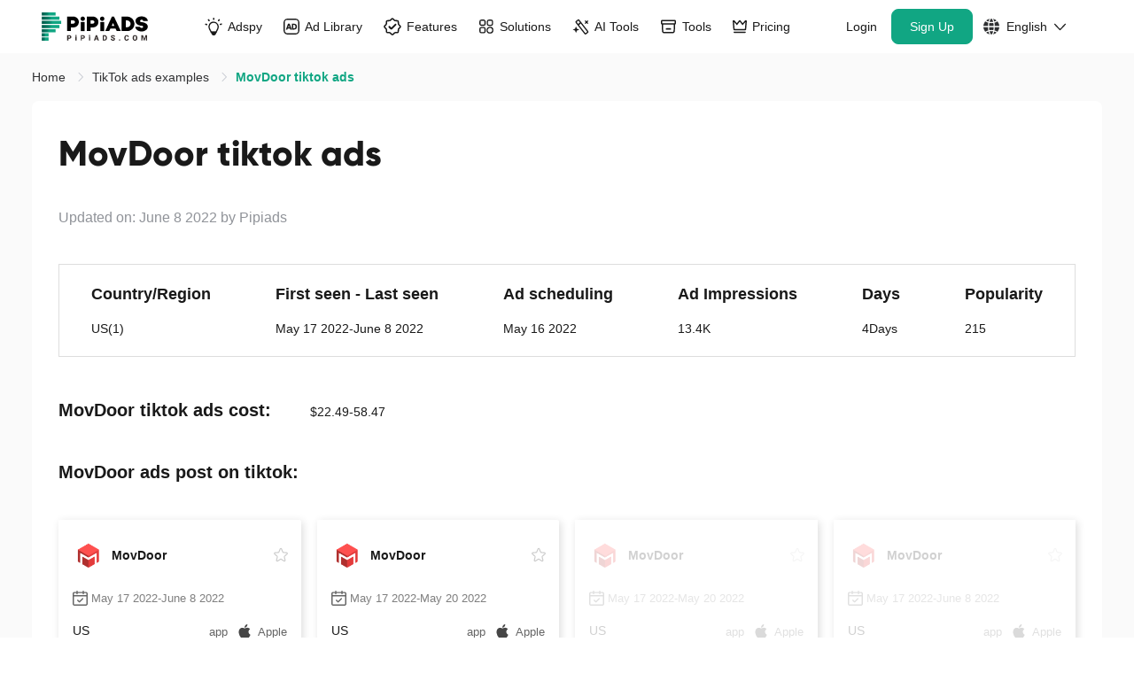

--- FILE ---
content_type: text/html;charset=UTF-8
request_url: https://www.pipiads.com/tiktok-ads-examples/movdoor-tiktok-ads-1732980747889698
body_size: 57247
content:
<!DOCTYPE html>
<html lang="en">
<head>
		<meta charset="utf-8" />
		<meta
			http-equiv="X-UA-Compatible"
			content="IE=edge"
		/>
		<meta
			name="viewport"
			content="width=device-width,initial-scale=1.0"
		/>
		<link
			rel="icon"
			href="/assets/images/favicon-48x48.png"
			type="image/png"
			sizes="48x48"
		/>
		<link
			rel="icon"
			href="/assets/images/favicon-32x32.png"
			type="image/png"
			sizes="32x32"
		/>
		<link
			rel="icon"
			href="/assets/images/favicon-16x16.png"
			type="image/png"
			sizes="16x16"
		/>
		<link
			rel="shortcut icon"
			href="/assets/images/favicon.ico"
			mce_href="/assets/images/favicon.ico"
		/>
		<link
			rel="apple-touch-icon"
			href="/assets/images/apple_touch_icon.png"
		/>
		
		<title
		>MovDoor TikTok ads | MovDoor TikTok advertising | #1 TikTok ads spy tool - Pipiads</title>
		<meta
			name="keywords"
			content="Pipiads"
		/>
		<meta
			name="facebook-domain-verification"
			content="k492tv2tfmb8f1b3hamdmbvvr58vvm"
		/>
		
		<meta
			name="description"
			content="MovDoor tiktok ads:3,MovDoor tiktok ads cost:22.49-58.47,Region:US(1),view:13493,likes:200,post:May 16 2022,Days: 4 Days,MovDoor tiktok advertising text:Kiss Kiss!"
		/>
		<meta
			name="theme-color"
			content="#11A683"
		/>
		<link
			rel="canonical"
			href="https://www.pipiads.com/tiktok-ads-examples/movdoor-tiktok-ads-1732980747889698"
		/>
		
		<meta
			name="og:title"
			content="MovDoor TikTok ads | MovDoor TikTok advertising | #1 TikTok ads spy tool - Pipiads"
		/>
		
		<meta
			name="og:description"
			content="MovDoor tiktok ads:3,MovDoor tiktok ads cost:22.49-58.47,Region:US(1),view:13493,likes:200,post:May 16 2022,Days: 4 Days,MovDoor tiktok advertising text:Kiss Kiss!"
		/>
		<meta
			name="og:image"
			content="https://www.pipiads.com/assets/images/home_image4.webp"
		/>
		<style>
			@media screen and(max-width: 750px) {
				html {
					font-size: 50px;
				}
			}

			.module-item > * {
				max-width: 100% !important;
				line-height: 2;
			}

			.wt-body-max-width {
				max-width: 1520px;
				margin: 0 auto;
			}
			.save-50-percent{
			    position:relative;
                font-family: Geist, Geist;
                font-weight: 600;
                font-size: 12px;
                color: #ffffff;
                background: -webkit-gradient(linear, left top, left bottom, from(#fa7302), to(#f55201));
                background: -webkit-linear-gradient(top, #fa7302 0%, #f55201 100%);
                background: linear-gradient(180deg, #fa7302 0%, #f55201 100%);
                height: 20px;
                -webkit-border-radius: 23px 23px 23px 23px;
                border-radius: 23px 23px 23px 23px;
                line-height: 20px;
                padding: 0 4%;
                margin-left: 10px;
                color: #fff;
            }
            .save-50-percent .save-tip{
              display:none;
                position: absolute;
                left: 0;
                bottom: -28px;
                padding: 2px 7px;
                z-index: 100;
                background: #000;
                white-space: nowrap;
                font-style: normal;
                border-radius: 4px;
            }
            .save-50-percent:hover .save-tip{
              display:block;
            }

			.pp-navbar {
				position: sticky;
				top: 0;
				width: 100%;
				will-change: transform;
				z-index: 1020;
				padding-left: 40px;
				padding-right: 40px;
				background: transparent;
			}
			.pp-navbar.has-shadow {
				box-shadow: 0 1px 8px 0 rgba(0, 0, 0, 0.08);
				background: #fff;
			}

			.pp-navbar,
			.pp-navbar .pp-container {
				display: flex;
				flex-wrap: wrap;
				align-items: center;
				justify-content: space-between;
				width: 100%;
			}

			@media (min-width: 1200px) {
				.pp-navbar .navbar-collapse {
					display: -webkit-box !important;
					display: -webkit-flex !important;
					display: -ms-flexbox !important;
					display: flex !important;
					-webkit-flex-basis: auto;
					-ms-flex-preferred-size: auto;
					flex-basis: auto;
				}
				.pp-navbar .other-wrapper {
					-webkit-box-flex: 1;
					-ms-flex: 1 1 0%;
					flex: 1 1 0%;
					display: -webkit-box;
					display: -ms-flexbox;
					display: flex;
					-webkit-box-pack: end;
					-ms-flex-pack: end;
					justify-content: flex-end;
				}
				.pp-navbar .other-wrapper .pp-collapse {
					display: -webkit-box;
					display: -ms-flexbox;
					display: flex;
				}
				.pp-navbar .navbar-wrap .pp-collapse {
					display: -webkit-box;
					display: -ms-flexbox;
					display: flex;
					gap: 4px;
					-webkit-box-align: center;
					-ms-flex-align: center;
					align-items: center;
				}
				.pp-navbar .navbar-wrap {
					-webkit-box-flex: 1;
					-ms-flex: 1 1 0%;
					flex: 1 1 0%;
				}
				.pp-navbar .site-logo-container {
					/* flex: 1; */
				}
				.pp-navbar .navbar-wrap .pp-collapse.other-container {
					display: none;
				}
			}

			.pp-navbar .navbar-collapse {
				/* -webkit-box-align: center;
            -webkit-align-items: center;
            -ms-flex-align: center;
            align-items: center;
            -webkit-flex-basis: 100%;
            -ms-flex-preferred-size: 100%;
            flex-basis: 100%;
            -webkit-box-flex: 1;
            -webkit-flex-grow: 1;
            -ms-flex-positive: 1;
            flex-grow: 1; */

				-webkit-box-flex: 1;
				-ms-flex: 1;
				flex: 1;
			}

			.pp-navbar,
			.pp-navbar .pp-container {
				display: flex;
				flex-wrap: wrap;
				align-items: center;
				justify-content: space-between;
			}

			@media only screen and (min-width: 900px) {
				.wt-pl-lg-6 {
					padding-left: 36px !important;
				}
			}

			@media only screen and (min-width: 900px) {
				.wt-pr-lg-6 {
					padding-right: 36px !important;
				}
			}

			.pp-navbar .site-logo-container {
				-webkit-box-align: center;
				-webkit-align-items: center;
				-ms-flex-align: center;
				align-items: center;
				display: -webkit-box;
				display: -webkit-flex;
				display: -ms-flexbox;
				display: flex;
				-webkit-flex-wrap: wrap;
				-ms-flex-wrap: wrap;
				flex-wrap: wrap;
				-webkit-box-pack: justify;
				-webkit-justify-content: space-between;
				-ms-flex-pack: justify;
				justify-content: space-between;
				margin-left: auto;
				margin-right: 45px;
				width: 134px;
				height: 60px;
			}

			.pp-navbar .site-logo-container .navbar-toggler img {
				vertical-align: middle;
			}

			.menu-dropdown {
				display: none;
				position: absolute;
				left: 0;
				right: 0;
				top: 60px;
				z-index: 100;
			}

			@media only screen and (max-width: 1279px) {
				.btn-shopify-tool,
				.link-get-vip {
					display: none !important;
				}
			}

			@media only screen and (min-width: 1280px) and (max-width: 1439px) {
				.btn-box .btn-register,
				.btn-box .btn-login {
					margin-left: 3px !important;
				}

				.pp-navbar .nav-link.link-get-vip {
					padding-left: 6px !important;
				}

				.pp-navbar .nav-link {
					padding-left: 12px !important;
					padding-right: 12px !important;
				}

				.pp-navbar .site-logo-container .pipi-logo {
					height: 32px !important;
				}
			}
		</style>
		<!-- Common styles and scripts -->

		
		

		<link
			rel="stylesheet"
			type="text/css"
			href="/assets/style/header.css?v=2025102417"
		/>
		<link
			rel="preload"
			href="/assets/fonts/Gilroy-ExtraBold.otf"
			as="font"
			type="font/otf"
			crossorigin=""
		/>
		<link
			rel="preload"
			href="/assets/fonts/Gilroy-Light.otf"
			as="font"
			type="font/otf"
			crossorigin=""
		/>
		<link
			rel="preload"
			href="/assets/fonts/PlusJakartaSans-ExtraBold.ttf"
			as="font"
			type="font/ttf"
			crossorigin=""
		/>
		<link
			rel="preload"
			href="/assets/fonts/Poppins-Bold.ttf"
			as="font"
			type="font/ttf"
			crossorigin=""
		/>
		<link
			rel="preload"
			href="/assets/fonts/Poppins-Medium.ttf"
			as="font"
			type="font/ttf"
			crossorigin=""
		/>
		<link
			rel="stylesheet"
			type="text/css"
			href="/assets/style/common.css?v=20251024"
		/>
		<link
			rel="preload"
			href="/assets/style/response.css?v=20220614"
			as="style"
			onload="this.onload=null;this.rel='stylesheet'"
		/>
		<noscript>
			<link
				rel="stylesheet"
				href="/assets/style/response.css?v=20220614"
			/>
		</noscript>
		<link
			rel="preload"
			href="/assets/style/elementui/theme/index.min.20240802.css?v=20240802"
			as="style"
			onload="this.onload=null;this.rel='stylesheet'"
		/>
		<noscript>
			<link
				rel="stylesheet"
				href="/assets/style/elementui/theme/index.min.20240802.css?v=20240802"
			/>
		</noscript>
		<link
			rel="preload"
			href="/assets/style/footer.css?v=202411251"
			as="style"
			onload="this.onload=null;this.rel='stylesheet'"
		/>
		<noscript>
			<link
				rel="stylesheet"
				href="/assets/style/footer.css?v=202411251"
			/>
		</noscript>

		
		<link rel="stylesheet" href="/assets/style/exam-list-detail.css?v=2023100711"/>
	</head>
<body>
<div id="app">
  <nav
			class="pp-navbar navbar-expand-md"
		>
			<div class="pp-container">
				<div class="Mhja site-logo-container">
					
					
					<a
						href="/"
						class="navbar-brand"
					>
						<img
							class="pipi-logo"
							src="/assets/svg/pipiads_logo.svg"
							fetchpriority="high"
							loading="eager"
							width="134"
							height="36"
							alt="Pipiads logo"
						/>
					</a>
					<div class="right">
						<span
							class="btn navbar-toggler"
							@click="showLeftNav()"
						>
							<svg style="width: 26px;height:26px;" t="1673861363018" xmlns="http://www.w3.org/2000/svg" viewBox="0 0 48 48" width="26" height="26"><path fill="currentColor" d="M8 12h32v4H8v-4Zm0 10h32v4H8v-4Zm0 10h32v4H8v-4Z"/></svg>
						</span>
					</div>
				</div>
				<div
					class="CZya navbar-collapse navbar-wrap collapse"
					:class="{
            show:
              leftNav.visible ||
              userInfoNav.visible ||
              (JSON.stringify(userInfo) === '{}' &&
                !userInfo.access_token &&
                leftNav.visible)
            }"
				>
					<div
						class="ml-auto navbar-nav pp-collapse"
						:class="{show: leftNav.visible }"
					>
						<div class="pp-dropdown">
							<a
								title="Adspy"
								href="/ad-search"
								class="menu-item dropdown-toggle nav-link text-nowrap a-link nav-tit"
							>
								<div class="link-inner">
									<span class="icon-wrap">
										<svg class="icon icon-ad-2" width="100" height="100" viewBox="0 0 100 100" fill="none" xmlns="http://www.w3.org/2000/svg">
											<path d="M51.0625 4.00098V9.21151" stroke="currentColor" stroke-width="8" stroke-linecap="round"/>
											<path d="M81.8789 12.3359L78.5296 16.3274" stroke="currentColor" stroke-width="8" stroke-linecap="round"/>
											<path d="M94.2461 36.333L89.2131 37.6816" stroke="currentColor" stroke-width="8" stroke-linecap="round"/>
											<path d="M11.3203 38.4902L6.28733 37.1416" stroke="currentColor" stroke-width="8" stroke-linecap="round"/>
											<path d="M21.8828 12.3359L25.2321 16.3274" stroke="currentColor" stroke-width="8" stroke-linecap="round"/>
											<path d="M50.5332 25.2148C70.0543 25.2148 82.6629 45.8645 73.7451 63.2295L64.3633 81.5H37.5498L27.7754 64.0752C18.0181 46.6811 30.5894 25.215 50.5332 25.2148Z" stroke="currentColor" stroke-width="7"/>
											<path d="M32 78.9473L69.5 79.0742L61.8026 94.7552C60.29 97.8367 57.1562 99.7894 53.7235 99.7894H49.0475C45.805 99.7894 42.8133 98.0453 41.2157 95.2237L32 78.9473Z" fill="currentColor"/>
										</svg>
									</span>
									Adspy
								</div>
							</a>
							<a
								title="Adspy"
								href="#"
								@click="showChildDrop('adspy')"
								class="menu-item dropdown-toggle dropdown-toggle-phone nav-link text-nowrap a-link"
							>
								Adspy
								<i class="icon-down el-icon-arrow-down"></i>
							</a>
							<div
								class="menu-dropdown rankDropdown"
								:class="{ show: topNavChildToggle.adspy }"
							>
								<ul class="menu-dropdown__main menu-dropdown__main__ul list-entry no-head">
									<li class="menu-drop-item-link">
										<a
											href="/ad-search?plat_type=1"
											class="a-link"
											title="TikTok Adspy"
										>
											<span class="logo-text-wrap">
												<img class="logo" src="/assets/images/head/logo_tiktok.png" alt="logo_tiktok">
												<span class="text">
													TikTok Adspy
												</span>
												<svg class="link-svg" width="100" height="100" viewBox="0 0 100 100" fill="none" xmlns="http://www.w3.org/2000/svg">
													<path d="M100 84.0265C99.9998 87.6282 97.08 90.5482 93.4783 90.5482C89.8766 90.5482 86.9568 87.6282 86.9566 84.0265V22.2672L11.134 98.0898C8.58709 100.637 4.45705 100.637 1.91017 98.0898C-0.636722 95.5429 -0.636722 91.4129 1.91017 88.866L77.7328 13.0434H15.9735C12.3718 13.0432 9.45175 10.1234 9.45175 6.52172C9.45175 2.91999 12.3718 0.00019943 15.9735 0H93.4783C97.0801 0 100 2.91987 100 6.52172V84.0265Z" fill="currentColor"/>
												</svg>
											</span>
										</a>
									</li>
									<li class="menu-drop-item-link">
										<a
											href="/ad-search?plat_type=2"
											class="a-link"
											title="Facebook Adspy"
										>
											<span class="logo-text-wrap">
												<img class="logo" src="/assets/images/head/logo_fb.png" alt="logo_tiktok">
												<span class="text">
													Facebook Adspy
												</span>
												<svg class="link-svg" width="100" height="100" viewBox="0 0 100 100" fill="none" xmlns="http://www.w3.org/2000/svg">
													<path d="M100 84.0265C99.9998 87.6282 97.08 90.5482 93.4783 90.5482C89.8766 90.5482 86.9568 87.6282 86.9566 84.0265V22.2672L11.134 98.0898C8.58709 100.637 4.45705 100.637 1.91017 98.0898C-0.636722 95.5429 -0.636722 91.4129 1.91017 88.866L77.7328 13.0434H15.9735C12.3718 13.0432 9.45175 10.1234 9.45175 6.52172C9.45175 2.91999 12.3718 0.00019943 15.9735 0H93.4783C97.0801 0 100 2.91987 100 6.52172V84.0265Z" fill="currentColor"/>
												</svg>
											</span>
										</a>
									</li>
								</ul>
							</div>
						</div>

						<div class="pp-dropdown">
							<a
								title="Ad Library"
								href="/library-ads"
								class="menu-item dropdown-toggle nav-link text-nowrap a-link nav-tit"
							>
								<div class="link-inner">
									<span class="icon-wrap">
										<svg class="icon icon-ad-lib" width="100" height="100" viewBox="0 0 100 100" fill="none" xmlns="http://www.w3.org/2000/svg">
											<rect x="3.88889" y="3.88889" width="92.2222" height="92.2222" rx="22.1111" stroke="currentColor" stroke-width="7.77778"/>
											<path d="M52.1475 68.9189H42.8389L40.4473 61.9512H26.7197L24.2754 68.9189H15.0195L28.3311 31.999H38.835L52.1475 68.9189ZM65.3066 31.999C71.4079 31.9991 76.0881 33.611 79.3467 36.835C82.6398 40.0243 84.2861 44.5829 84.2861 50.5107C84.2861 56.4041 82.6742 60.9454 79.4502 64.1348C76.2262 67.324 71.6154 68.9189 65.6182 68.9189H52.1504V31.999H65.3066ZM61.1982 61.5352H65.3066C68.6345 61.5351 71.0787 60.6336 72.6387 58.8311C74.1986 57.0284 74.9785 54.2375 74.9785 50.459C74.9785 46.6805 74.1985 43.8896 72.6387 42.0869C71.0787 40.2843 68.6345 39.3829 65.3066 39.3828H61.1982V61.5352ZM29.1631 54.7744H38.0029L33.6357 41.7744L29.1631 54.7744Z" fill="currentColor"/>
											</svg>
									</span>
									Ad Library
								</div>
							</a>
							<a
								title="Ad Library"
								href="#"
								@click="showChildDrop('adLibrary')"
								class="menu-item dropdown-toggle dropdown-toggle-phone nav-link text-nowrap a-link"
							>
								Ad Library
								<i class="icon-down el-icon-arrow-down"></i>
							</a>
							<div
								class="menu-dropdown rankDropdown"
								:class="{ show: topNavChildToggle.adLibrary }"
							>
								<ul class="menu-dropdown__main menu-dropdown__main__ul list-entry">
									<li class="menu-title">
										<p>Ad Library</p>
									</li>
									<li class="menu-drop-item-link">
										<a
											href="/library-ads?ad_platform=FACEBOOK"
											class="a-link"
											title="Facebook"
										>
											<span class="logo-text-wrap">
												<img class="logo" src="/assets/images/head/logo_fb.png" alt="logo_tiktok">
												<span class="text">
													Facebook
												</span>
												<svg class="link-svg" width="100" height="100" viewBox="0 0 100 100" fill="none" xmlns="http://www.w3.org/2000/svg">
													<path d="M100 84.0265C99.9998 87.6282 97.08 90.5482 93.4783 90.5482C89.8766 90.5482 86.9568 87.6282 86.9566 84.0265V22.2672L11.134 98.0898C8.58709 100.637 4.45705 100.637 1.91017 98.0898C-0.636722 95.5429 -0.636722 91.4129 1.91017 88.866L77.7328 13.0434H15.9735C12.3718 13.0432 9.45175 10.1234 9.45175 6.52172C9.45175 2.91999 12.3718 0.00019943 15.9735 0H93.4783C97.0801 0 100 2.91987 100 6.52172V84.0265Z" fill="currentColor"/>
												</svg>
											</span>
										</a>
									</li>
									<li class="menu-drop-item-link">
										<a
											href="/library-ads?ad_platform=INSTAGRAM"
											class="a-link"
											title="Instagram"
										>
											<span class="logo-text-wrap">
												<img class="logo" src="/assets/images/head/logo_instagram.png" alt="logo_tiktok">
												<span class="text">
													Instagram
												</span>
												<svg class="link-svg" width="100" height="100" viewBox="0 0 100 100" fill="none" xmlns="http://www.w3.org/2000/svg">
													<path d="M100 84.0265C99.9998 87.6282 97.08 90.5482 93.4783 90.5482C89.8766 90.5482 86.9568 87.6282 86.9566 84.0265V22.2672L11.134 98.0898C8.58709 100.637 4.45705 100.637 1.91017 98.0898C-0.636722 95.5429 -0.636722 91.4129 1.91017 88.866L77.7328 13.0434H15.9735C12.3718 13.0432 9.45175 10.1234 9.45175 6.52172C9.45175 2.91999 12.3718 0.00019943 15.9735 0H93.4783C97.0801 0 100 2.91987 100 6.52172V84.0265Z" fill="currentColor"/>
												</svg>
											</span>
										</a>
									</li>
									<li class="menu-drop-item-link">
										<a
											href="/library-ads?ad_platform=AUDIENCE_NETWORK"
											class="a-link"
											title="Audience Network"
										>
											<span class="logo-text-wrap">
												<img class="logo" src="/assets/images/head/logo_network.png" alt="logo_tiktok">
												<span class="text">
													Audience Network
												</span>
												<svg class="link-svg" width="100" height="100" viewBox="0 0 100 100" fill="none" xmlns="http://www.w3.org/2000/svg">
													<path d="M100 84.0265C99.9998 87.6282 97.08 90.5482 93.4783 90.5482C89.8766 90.5482 86.9568 87.6282 86.9566 84.0265V22.2672L11.134 98.0898C8.58709 100.637 4.45705 100.637 1.91017 98.0898C-0.636722 95.5429 -0.636722 91.4129 1.91017 88.866L77.7328 13.0434H15.9735C12.3718 13.0432 9.45175 10.1234 9.45175 6.52172C9.45175 2.91999 12.3718 0.00019943 15.9735 0H93.4783C97.0801 0 100 2.91987 100 6.52172V84.0265Z" fill="currentColor"/>
												</svg>
											</span>
										</a>
									</li>
									<li class="menu-drop-item-link">
										<a
											href="/library-ads?ad_platform=MESSENGER"
											class="a-link"
											title="Messager"
										>
											<span class="logo-text-wrap">
												<img class="logo" src="/assets/images/head/logo_messager.png" alt="logo_tiktok">
												<span class="text">
													Messager
												</span>
												<svg class="link-svg" width="100" height="100" viewBox="0 0 100 100" fill="none" xmlns="http://www.w3.org/2000/svg">
													<path d="M100 84.0265C99.9998 87.6282 97.08 90.5482 93.4783 90.5482C89.8766 90.5482 86.9568 87.6282 86.9566 84.0265V22.2672L11.134 98.0898C8.58709 100.637 4.45705 100.637 1.91017 98.0898C-0.636722 95.5429 -0.636722 91.4129 1.91017 88.866L77.7328 13.0434H15.9735C12.3718 13.0432 9.45175 10.1234 9.45175 6.52172C9.45175 2.91999 12.3718 0.00019943 15.9735 0H93.4783C97.0801 0 100 2.91987 100 6.52172V84.0265Z" fill="currentColor"/>
												</svg>
											</span>
										</a>
									</li>
									<li class="menu-drop-item-link">
										<a
											href="/library-ads?ad_platform=Threads"
											class="a-link"
											title="Threads"
										>
											<span class="logo-text-wrap">
												<img class="logo" src="/assets/images/head/logo_threads.png" alt="logo_tiktok">
												<span class="text">
													Threads
												</span>
												<svg class="link-svg" width="100" height="100" viewBox="0 0 100 100" fill="none" xmlns="http://www.w3.org/2000/svg">
													<path d="M100 84.0265C99.9998 87.6282 97.08 90.5482 93.4783 90.5482C89.8766 90.5482 86.9568 87.6282 86.9566 84.0265V22.2672L11.134 98.0898C8.58709 100.637 4.45705 100.637 1.91017 98.0898C-0.636722 95.5429 -0.636722 91.4129 1.91017 88.866L77.7328 13.0434H15.9735C12.3718 13.0432 9.45175 10.1234 9.45175 6.52172C9.45175 2.91999 12.3718 0.00019943 15.9735 0H93.4783C97.0801 0 100 2.91987 100 6.52172V84.0265Z" fill="currentColor"/>
												</svg>
											</span>
										</a>
									</li>
								</ul>
							</div>
						</div>

						<div class="pp-dropdown">
							<a
								title="Features"
								href="/ad-search"
								class="menu-item dropdown-toggle nav-link text-nowrap a-link nav-tit"
							>
								<div class="link-inner">
									<span class="icon-wrap">
										<svg  class="icon icon-feature" width="101" height="100" viewBox="0 0 101 100" fill="none" xmlns="http://www.w3.org/2000/svg">
											<path d="M45.8564 6.87823C48.1878 4.69608 51.8122 4.69608 54.1436 6.87823L62.5139 14.7124C63.5869 15.7166 64.9881 16.2971 66.457 16.3457L77.9153 16.7248C81.1069 16.8304 83.6696 19.3931 83.7752 22.5848L84.1543 34.043C84.2029 35.5119 84.7834 36.9131 85.7876 37.9861L93.6218 46.3564C95.8039 48.6878 95.8039 52.3122 93.6218 54.6436L85.7876 63.0139C84.7834 64.0869 84.2029 65.4881 84.1543 66.957L83.7752 78.4153C83.6696 81.6069 81.1069 84.1696 77.9152 84.2752L66.457 84.6543C64.9881 84.7029 63.5869 85.2834 62.5139 86.2876L54.1436 94.1218C51.8122 96.3039 48.1878 96.3039 45.8564 94.1218L37.4861 86.2876C36.4131 85.2834 35.0119 84.7029 33.543 84.6543L22.0847 84.2752C18.8931 84.1696 16.3304 81.6069 16.2248 78.4152L15.8457 66.957C15.7971 65.4881 15.2166 64.0869 14.2124 63.0139L6.37823 54.6436C4.19608 52.3122 4.19608 48.6878 6.37823 46.3564L14.2124 37.9861C15.2166 36.9131 15.7971 35.5119 15.8457 34.043L16.2248 22.5847C16.3304 19.3931 18.8931 16.8304 22.0848 16.7248L33.543 16.3457C35.0119 16.2971 36.4131 15.7166 37.4861 14.7124L45.8564 6.87823Z" stroke="currentColor" stroke-width="7.77778"/>
											<path d="M32.5 51.5L42.5858 61.5858C43.3668 62.3668 44.6332 62.3668 45.4142 61.5858L68 39" stroke="currentColor" stroke-width="10" stroke-linecap="round"/>
										</svg>
									</span>
									Features
								</div>
							</a>
							<a
								title="Features"
								href="#"
								@click="showChildDrop('features')"
								class="menu-item dropdown-toggle dropdown-toggle-phone nav-link text-nowrap a-link"
							>
								Features
								<i class="icon-down el-icon-arrow-down"></i>
							</a>
							<div
								class="menu-dropdown rankDropdown feature-dropdown"
								:class="{ show: topNavChildToggle.features }"
							>
							  <div class="feature-wrap">
									<div class="feature-content">
										<div class="feature-left feature-inner-box">
											<p class="feature-tit">
												Core Features
											</p>
											<div class="core-features">
												<a href="/ad-search" class="feature-item">
													<img class="feature-icon" src="/assets/images/head/actionbar_icon_1.svg" alt="feature-icon">
													<div class="feture-info">
														<p class="feature-tit">Ad Search</p>
														<p class="feature-desc">The world&#39;s biggest ad database</p>
													</div>
													<svg class="right-icon" width="100" height="100" viewBox="0 0 100 100" fill="none" xmlns="http://www.w3.org/2000/svg">
														<path d="M100 84.0265C99.9998 87.6282 97.08 90.5482 93.4783 90.5482C89.8766 90.5482 86.9568 87.6282 86.9566 84.0265V22.2672L11.134 98.0898C8.58709 100.637 4.45705 100.637 1.91017 98.0898C-0.636722 95.5429 -0.636722 91.4129 1.91017 88.866L77.7328 13.0434H15.9735C12.3718 13.0432 9.45175 10.1234 9.45175 6.52172C9.45175 2.91999 12.3718 0.00019943 15.9735 0H93.4783C97.0801 0 100 2.91987 100 6.52172V84.0265Z" fill="currentColor"/>
													</svg>
												</a>
												<a href="/top-advertiser" class="feature-item">
													<img class="feature-icon" src="/assets/images/head/actionbar_icon_2.svg" alt="feature-icon">
													<div class="feture-info">
														<p class="feature-tit">Advertiser</p>
														<p class="feature-desc">For competitor research insights</p>
													</div>
													<svg class="right-icon" width="100" height="100" viewBox="0 0 100 100" fill="none" xmlns="http://www.w3.org/2000/svg">
														<path d="M100 84.0265C99.9998 87.6282 97.08 90.5482 93.4783 90.5482C89.8766 90.5482 86.9568 87.6282 86.9566 84.0265V22.2672L11.134 98.0898C8.58709 100.637 4.45705 100.637 1.91017 98.0898C-0.636722 95.5429 -0.636722 91.4129 1.91017 88.866L77.7328 13.0434H15.9735C12.3718 13.0432 9.45175 10.1234 9.45175 6.52172C9.45175 2.91999 12.3718 0.00019943 15.9735 0H93.4783C97.0801 0 100 2.91987 100 6.52172V84.0265Z" fill="currentColor"/>
													</svg>
												</a>
												<a href="/ad-tracker" class="feature-item">
													<img class="feature-icon" src="/assets/images/head/actionbar_icon_3.svg" alt="feature-icon">
													<div class="feture-info">
														<p class="feature-tit">Ad Tracker</p>
														<p class="feature-desc">Track FB &amp; TikTok latest ads</p>
													</div>
													<svg class="right-icon" width="100" height="100" viewBox="0 0 100 100" fill="none" xmlns="http://www.w3.org/2000/svg">
														<path d="M100 84.0265C99.9998 87.6282 97.08 90.5482 93.4783 90.5482C89.8766 90.5482 86.9568 87.6282 86.9566 84.0265V22.2672L11.134 98.0898C8.58709 100.637 4.45705 100.637 1.91017 98.0898C-0.636722 95.5429 -0.636722 91.4129 1.91017 88.866L77.7328 13.0434H15.9735C12.3718 13.0432 9.45175 10.1234 9.45175 6.52172C9.45175 2.91999 12.3718 0.00019943 15.9735 0H93.4783C97.0801 0 100 2.91987 100 6.52172V84.0265Z" fill="currentColor"/>
													</svg>
												</a>
												<a href="/image_search" class="feature-item">
													<img class="feature-icon" src="/assets/images/head/actionbar_icon_4.svg" alt="feature-icon">
													<div class="feture-info">
														<p class="feature-tit">Image Search</p>
														<p class="feature-desc">Search any and find similar by image</p>
													</div>
													<svg class="right-icon" width="100" height="100" viewBox="0 0 100 100" fill="none" xmlns="http://www.w3.org/2000/svg">
														<path d="M100 84.0265C99.9998 87.6282 97.08 90.5482 93.4783 90.5482C89.8766 90.5482 86.9568 87.6282 86.9566 84.0265V22.2672L11.134 98.0898C8.58709 100.637 4.45705 100.637 1.91017 98.0898C-0.636722 95.5429 -0.636722 91.4129 1.91017 88.866L77.7328 13.0434H15.9735C12.3718 13.0432 9.45175 10.1234 9.45175 6.52172C9.45175 2.91999 12.3718 0.00019943 15.9735 0H93.4783C97.0801 0 100 2.91987 100 6.52172V84.0265Z" fill="currentColor"/>
													</svg>
												</a>
											</div>
											<div class="separation"></div>
											<div class="why-chose">
												<p class="why-chose-tit">Why Choose Pipiads?</p>
												<div class="why-chose-items">
													<div class="why-chose-item">
														<svg width="12" height="9" viewBox="0 0 12 9" fill="none" xmlns="http://www.w3.org/2000/svg">
															<path d="M11.7183 1.68511L4.95275 8.71445C4.75554 8.9193 4.39848 9.01208 4.10256 8.99874C3.8053 9.01208 3.44383 8.9195 3.24662 8.71445L0.277079 5.62762C-0.0930107 5.24318 -0.0930107 4.61725 0.277079 4.23063C0.647169 3.84619 1.24955 3.84619 1.62175 4.23063L4.10045 6.8076L10.3765 0.288326C10.7479 -0.0961088 11.3499 -0.0961088 11.7213 0.288326C12.0928 0.674952 12.0928 1.30088 11.7183 1.68511Z" fill="#11A683"/>
														</svg>
														<p class="why-chose-desc">World&#39;s Biggest Ad Database</p>
													</div>
													<div class="why-chose-item">
														<svg width="12" height="9" viewBox="0 0 12 9" fill="none" xmlns="http://www.w3.org/2000/svg">
															<path d="M11.7183 1.68511L4.95275 8.71445C4.75554 8.9193 4.39848 9.01208 4.10256 8.99874C3.8053 9.01208 3.44383 8.9195 3.24662 8.71445L0.277079 5.62762C-0.0930107 5.24318 -0.0930107 4.61725 0.277079 4.23063C0.647169 3.84619 1.24955 3.84619 1.62175 4.23063L4.10045 6.8076L10.3765 0.288326C10.7479 -0.0961088 11.3499 -0.0961088 11.7213 0.288326C12.0928 0.674952 12.0928 1.30088 11.7183 1.68511Z" fill="#11A683"/>
														</svg>
														<p class="why-chose-desc">Powerful Ad Analytics</p>
													</div>
													<div class="why-chose-item">
														<svg width="12" height="9" viewBox="0 0 12 9" fill="none" xmlns="http://www.w3.org/2000/svg">
															<path d="M11.7183 1.68511L4.95275 8.71445C4.75554 8.9193 4.39848 9.01208 4.10256 8.99874C3.8053 9.01208 3.44383 8.9195 3.24662 8.71445L0.277079 5.62762C-0.0930107 5.24318 -0.0930107 4.61725 0.277079 4.23063C0.647169 3.84619 1.24955 3.84619 1.62175 4.23063L4.10045 6.8076L10.3765 0.288326C10.7479 -0.0961088 11.3499 -0.0961088 11.7213 0.288326C12.0928 0.674952 12.0928 1.30088 11.7183 1.68511Z" fill="#11A683"/>
														</svg>
														<p class="why-chose-desc">Be The COO in Advertising Business</p>
													</div>
												</div>
											</div>
										</div>
										<div class="feature-right feature-inner-box">
											<div class="series">
												<a href="/ad-search/ecom_ads" class="series-title">
													<div class="con-wrap">
														<div class="txt-wrap">
															<span class="txt">
																EC&amp;Dropshipping
															</span>
														</div>
														<svg  class="right-icon" width="15" height="14" viewBox="0 0 15 14" fill="none" xmlns="http://www.w3.org/2000/svg">
															<path d="M0.941895 7.00048C0.941895 7.39282 1.23339 7.7237 1.61839 7.77489L1.72235 7.78283L12.3281 7.78187L7.90853 12.2052C7.63579 12.5095 7.65254 12.9886 7.95497 13.2807C8.23552 13.5516 8.67249 13.5734 8.97725 13.3356L9.06077 13.2621L14.7971 7.52293C15.052 7.24948 15.0685 6.81828 14.8319 6.51928L14.7524 6.43103L9.01114 0.693124C8.70693 0.420382 8.22785 0.437126 7.93575 0.739558C7.66478 1.02011 7.643 1.45708 7.88079 1.76184L7.95433 1.84536L12.3281 6.2191L1.6784 6.21996C1.27632 6.23384 0.941895 6.57904 0.941895 7.00048Z" fill="currentColor"/>
														</svg>
													</div>
												</a>
												<a href="/ad-search/ecom_ads" class="series-title desc-title">
													<div class="con-wrap">
														<div class="txt-wrap">
															<span class="txt">
																Ecom Ad Search
															</span>
														</div>
													</div>
												</a>
												<a href="/product-search" class="series-title desc-title">
													<div class="con-wrap">
														<div class="txt-wrap">
															<span class="txt">
																Product Search
															</span>
														</div>
													</div>
												</a>
												<a href="/top-products" class="series-title desc-title">
													<div class="con-wrap">
														<div class="txt-wrap">
															<span class="txt">
																Top Products
															</span>
														</div>
													</div>
												</a>
												<a href="/new-products?find_type=ecom" class="series-title desc-title">
													<div class="con-wrap">
														<div class="txt-wrap">
															<span class="txt">
																New Products
															</span>
														</div>
													</div>
												</a>
												<a href="/store?find_type=ecom" class="series-title desc-title">
													<div class="con-wrap">
														<div class="txt-wrap">
															<span class="txt">
																Store Search
															</span>
														</div>
													</div>
												</a>
												<a href="/top-store" class="series-title desc-title">
													<div class="con-wrap">
														<div class="txt-wrap">
															<span class="txt">
																Top Stores
															</span>
														</div>
													</div>
												</a>
												<a href="/product-trend" class="series-title desc-title">
													<div class="con-wrap">
														<div class="txt-wrap">
															<span class="txt">
																#TikTok Made My Buy It
															</span>
														</div>
													</div>
												</a>
												<a href="/image_search?find_type=ecom" class="series-title desc-title">
													<div class="con-wrap">
														<div class="txt-wrap">
															<span class="txt">
																Search Ecom By Image
															</span>
														</div>
													</div>
												</a>
											</div>

											<div class="series">
												<a href="/ad-search/tts_ads" class="series-title">
													<div class="con-wrap">
														<div class="txt-wrap">
															<span class="txt">
																TikTok Shop
															</span>
														</div>
														<svg  class="right-icon" width="15" height="14" viewBox="0 0 15 14" fill="none" xmlns="http://www.w3.org/2000/svg">
															<path d="M0.941895 7.00048C0.941895 7.39282 1.23339 7.7237 1.61839 7.77489L1.72235 7.78283L12.3281 7.78187L7.90853 12.2052C7.63579 12.5095 7.65254 12.9886 7.95497 13.2807C8.23552 13.5516 8.67249 13.5734 8.97725 13.3356L9.06077 13.2621L14.7971 7.52293C15.052 7.24948 15.0685 6.81828 14.8319 6.51928L14.7524 6.43103L9.01114 0.693124C8.70693 0.420382 8.22785 0.437126 7.93575 0.739558C7.66478 1.02011 7.643 1.45708 7.88079 1.76184L7.95433 1.84536L12.3281 6.2191L1.6784 6.21996C1.27632 6.23384 0.941895 6.57904 0.941895 7.00048Z" fill="currentColor"/>
														</svg>
													</div>
												</a>
												<a href="/ad-search/tts_ads" class="series-title desc-title">
													<div class="con-wrap">
														<div class="txt-wrap">
															<span class="txt">
																TTS Ad Search
															</span>
														</div>
													</div>
												</a>
												<a href="/tiktok-shop-product?find_type=tkshop" class="series-title desc-title">
													<div class="con-wrap">
														<div class="txt-wrap">
															<span class="txt">
																TTS Products
															</span>
														</div>
													</div>
												</a>
												<a href="/tiktok-shop-store?find_type=tkshop" class="series-title desc-title">
													<div class="con-wrap">
														<div class="txt-wrap">
															<span class="txt">
																TTS Stores
															</span>
															<span class="new">
																New
															</span>
														</div>
													</div>
												</a>
												<a href="/tiktok-shop-product?find_type=tkshop" class="series-title desc-title">
													<div class="con-wrap">
														<div class="txt-wrap">
															<span class="txt">
																Top Products
															</span>
														</div>
													</div>
												</a>
												<a href="/tiktok-shop-store?find_type=tkshop" class="series-title desc-title">
													<div class="con-wrap">
														<div class="txt-wrap">
															<span class="txt">
																Top Stores
															</span>
														</div>
													</div>
												</a>
												<a href="/ad-tracker" class="series-title desc-title">
													<div class="con-wrap">
														<div class="txt-wrap">
															<span class="txt">
																TikTok Shop Tracker
															</span>
														</div>
													</div>
												</a>
												<a href="/image_search/tiktok-shop-store" class="series-title desc-title">
													<div class="con-wrap">
														<div class="txt-wrap">
															<span class="txt">
																Search TTS By Image
															</span>
														</div>
													</div>
												</a>
											</div>

											<div class="series">
												<a href="/ad-search/app_ads" class="series-title">
													<div class="con-wrap">
														<div class="txt-wrap">
															<span class="txt">
																Application
															</span>
														</div>
														<svg  class="right-icon" width="15" height="14" viewBox="0 0 15 14" fill="none" xmlns="http://www.w3.org/2000/svg">
															<path d="M0.941895 7.00048C0.941895 7.39282 1.23339 7.7237 1.61839 7.77489L1.72235 7.78283L12.3281 7.78187L7.90853 12.2052C7.63579 12.5095 7.65254 12.9886 7.95497 13.2807C8.23552 13.5516 8.67249 13.5734 8.97725 13.3356L9.06077 13.2621L14.7971 7.52293C15.052 7.24948 15.0685 6.81828 14.8319 6.51928L14.7524 6.43103L9.01114 0.693124C8.70693 0.420382 8.22785 0.437126 7.93575 0.739558C7.66478 1.02011 7.643 1.45708 7.88079 1.76184L7.95433 1.84536L12.3281 6.2191L1.6784 6.21996C1.27632 6.23384 0.941895 6.57904 0.941895 7.00048Z" fill="currentColor"/>
														</svg>
													</div>
												</a>
												<a href="/ad-search/app_ads" class="series-title desc-title">
													<div class="con-wrap">
														<div class="txt-wrap">
															<span class="txt">
																App Ad Search
															</span>
														</div>
													</div>
												</a>
												<a href="/apps?find_type=app" class="series-title desc-title">
													<div class="con-wrap">
														<div class="txt-wrap">
															<span class="txt">
																App List
															</span>
														</div>
													</div>
												</a>
												<a href="/developers?find_type=app" class="series-title desc-title">
													<div class="con-wrap">
														<div class="txt-wrap">
															<span class="txt">
																Developer List
															</span>
														</div>
													</div>
												</a>
												<a href="/top-apps?find_type=app" class="series-title desc-title">
													<div class="con-wrap">
														<div class="txt-wrap">
															<span class="txt">
																Top Apps
															</span>
														</div>
													</div>
												</a>
												<a href="/new-apps?find_type=app" class="series-title desc-title">
													<div class="con-wrap">
														<div class="txt-wrap">
															<span class="txt">
																New Apps
															</span>
														</div>
													</div>
												</a>
												<a href="/top-developers?find_type=app" class="series-title desc-title">
													<div class="con-wrap">
														<div class="txt-wrap">
															<span class="txt">
																Top Developers
															</span>
														</div>
													</div>
												</a>
											</div>

											<div class="series">
												<a href="/ad-search/game_ads" class="series-title">
													<div class="con-wrap">
														<div class="txt-wrap">
															<span class="txt">
																Gaming
															</span>
														</div>
														<svg  class="right-icon" width="15" height="14" viewBox="0 0 15 14" fill="none" xmlns="http://www.w3.org/2000/svg">
															<path d="M0.941895 7.00048C0.941895 7.39282 1.23339 7.7237 1.61839 7.77489L1.72235 7.78283L12.3281 7.78187L7.90853 12.2052C7.63579 12.5095 7.65254 12.9886 7.95497 13.2807C8.23552 13.5516 8.67249 13.5734 8.97725 13.3356L9.06077 13.2621L14.7971 7.52293C15.052 7.24948 15.0685 6.81828 14.8319 6.51928L14.7524 6.43103L9.01114 0.693124C8.70693 0.420382 8.22785 0.437126 7.93575 0.739558C7.66478 1.02011 7.643 1.45708 7.88079 1.76184L7.95433 1.84536L12.3281 6.2191L1.6784 6.21996C1.27632 6.23384 0.941895 6.57904 0.941895 7.00048Z" fill="currentColor"/>
														</svg>
													</div>
												</a>
												<a href="/ad-search/game_ads" class="series-title desc-title">
													<div class="con-wrap">
														<div class="txt-wrap">
															<span class="txt">
																Gaming Ad Search
															</span>
														</div>
													</div>
												</a>
												<a href="/apps?find_type=game" class="series-title desc-title">
													<div class="con-wrap">
														<div class="txt-wrap">
															<span class="txt">
																Game List
															</span>
														</div>
													</div>
												</a>
												<a href="/developers?find_type=game" class="series-title desc-title">
													<div class="con-wrap">
														<div class="txt-wrap">
															<span class="txt">
																Developer List
															</span>
														</div>
													</div>
												</a>
												<a href="/top-apps?find_type=game" class="series-title desc-title">
													<div class="con-wrap">
														<div class="txt-wrap">
															<span class="txt">
																Top Games
															</span>
														</div>
													</div>
												</a>
												<a href="/new-apps?find_type=game" class="series-title desc-title">
													<div class="con-wrap">
														<div class="txt-wrap">
															<span class="txt">
																New Games
															</span>
														</div>
													</div>
												</a>
												<a href="/top-developers?find_type=game" class="series-title desc-title">
													<div class="con-wrap">
														<div class="txt-wrap">
															<span class="txt">
																Top Developers
															</span>
														</div>
													</div>
												</a>
											</div>

											<div class="series">
												<a href="/ad-search/ai_ads" class="series-title">
													<div class="con-wrap">
														<div class="txt-wrap">
															<span class="txt">
																AI SaaS
															</span>
															<span class="new">New</span>
														</div>
														<svg  class="right-icon" width="15" height="14" viewBox="0 0 15 14" fill="none" xmlns="http://www.w3.org/2000/svg">
															<path d="M0.941895 7.00048C0.941895 7.39282 1.23339 7.7237 1.61839 7.77489L1.72235 7.78283L12.3281 7.78187L7.90853 12.2052C7.63579 12.5095 7.65254 12.9886 7.95497 13.2807C8.23552 13.5516 8.67249 13.5734 8.97725 13.3356L9.06077 13.2621L14.7971 7.52293C15.052 7.24948 15.0685 6.81828 14.8319 6.51928L14.7524 6.43103L9.01114 0.693124C8.70693 0.420382 8.22785 0.437126 7.93575 0.739558C7.66478 1.02011 7.643 1.45708 7.88079 1.76184L7.95433 1.84536L12.3281 6.2191L1.6784 6.21996C1.27632 6.23384 0.941895 6.57904 0.941895 7.00048Z" fill="currentColor"/>
														</svg>
													</div>
												</a>
												<a href="/ad-search/ai_ads" class="series-title desc-title">
													<div class="con-wrap">
														<div class="txt-wrap">
															<span class="txt">
																AI Ad Search
															</span>
														</div>
													</div>
												</a>
												<a href="/apps?find_type=ai" class="series-title desc-title">
													<div class="con-wrap">
														<div class="txt-wrap">
															<span class="txt">
																AI Websites
															</span>
														</div>
													</div>
												</a>
												<a href="/developers?find_type=ai" class="series-title desc-title">
													<div class="con-wrap">
														<div class="txt-wrap">
															<span class="txt">
																AI Apps
															</span>
														</div>
													</div>
												</a>
												<a href="/top-apps?find_type=ai" class="series-title desc-title">
													<div class="con-wrap">
														<div class="txt-wrap">
															<span class="txt">
																Top Apps
															</span>
														</div>
													</div>
												</a>
												<a href="/new-apps?find_type=ai" class="series-title desc-title">
													<div class="con-wrap">
														<div class="txt-wrap">
															<span class="txt">
																New Apps
															</span>
														</div>
													</div>
												</a>
												<a href="/top-developers?find_type=ai" class="series-title desc-title">
													<div class="con-wrap">
														<div class="txt-wrap">
															<span class="txt">
																Top Developers
															</span>
														</div>
													</div>
												</a>
											</div>

											<div class="series">
												<a href="/ad-search/drama_ads" class="series-title">
													<div class="con-wrap">
														<div class="txt-wrap">
															<span class="txt">
																Drama
															</span>
															<span class="new">New</span>
														</div>
														<svg  class="right-icon" width="15" height="14" viewBox="0 0 15 14" fill="none" xmlns="http://www.w3.org/2000/svg">
															<path d="M0.941895 7.00048C0.941895 7.39282 1.23339 7.7237 1.61839 7.77489L1.72235 7.78283L12.3281 7.78187L7.90853 12.2052C7.63579 12.5095 7.65254 12.9886 7.95497 13.2807C8.23552 13.5516 8.67249 13.5734 8.97725 13.3356L9.06077 13.2621L14.7971 7.52293C15.052 7.24948 15.0685 6.81828 14.8319 6.51928L14.7524 6.43103L9.01114 0.693124C8.70693 0.420382 8.22785 0.437126 7.93575 0.739558C7.66478 1.02011 7.643 1.45708 7.88079 1.76184L7.95433 1.84536L12.3281 6.2191L1.6784 6.21996C1.27632 6.23384 0.941895 6.57904 0.941895 7.00048Z" fill="currentColor"/>
														</svg>
													</div>
												</a>
												<a href="/ad-search/drama_ads" class="series-title desc-title">
													<div class="con-wrap">
														<div class="txt-wrap">
															<span class="txt">
																Drama Ad Search
															</span>
														</div>
													</div>
												</a>
												<a href="/apps?find_type=drama" class="series-title desc-title">
													<div class="con-wrap">
														<div class="txt-wrap">
															<span class="txt">
																Drama List
															</span>
														</div>
													</div>
												</a>
												<a href="/developers?find_type=drama" class="series-title desc-title">
													<div class="con-wrap">
														<div class="txt-wrap">
															<span class="txt">
																Developer List
															</span>
														</div>
													</div>
												</a>
												<a href="/top-apps?find_type=drama" class="series-title desc-title">
													<div class="con-wrap">
														<div class="txt-wrap">
															<span class="txt">
																Top Drama
															</span>
														</div>
													</div>
												</a>
												<a href="/new-apps?find_type=drama" class="series-title desc-title">
													<div class="con-wrap">
														<div class="txt-wrap">
															<span class="txt">
																New Drama
															</span>
														</div>
													</div>
												</a>
												<a href="/top-developers?find_type=drama" class="series-title desc-title">
													<div class="con-wrap">
														<div class="txt-wrap">
															<span class="txt">
																Top Developers
															</span>
														</div>
													</div>
												</a>
											</div>
										</div>
									</div>
								</div>
								<ul class="menu-dropdown__main menu-dropdown__main__ul">
									<li class="menu-drop-item-link">
										<a
										href="/ad-search"
											class="a-link"
										>
											Ad Search
										</a>
									</li>
									<li class="menu-drop-item-link">
										<a
										href="/top-advertiser"
											class="a-link"
										>
											Advertiser
										</a>
									</li>
									<li class="menu-drop-item-link">
										<a
											href="/ad-tracker"
											class="a-link"
										>
											Ad Tracker
										</a>
									</li>
									<li class="menu-drop-item-link">
										<a
											href="/image_search"
											class="a-link"
										>
											Image Search
										</a>
									</li>
									<li class="menu-drop-item-link">
										<a
											href="/ad-search/ecom_ads"
											class="a-link"
										>
											EC&amp;Dropshipping
										</a>
									</li>
									<li class="menu-drop-item-link">
										<a
											href="/ad-search/ecom_ads"
											class="a-link"
										>
											Ecom Ad Search
										</a>
									</li>
									<li class="menu-drop-item-link">
										<a
											href="/product-search"
											class="a-link"
										>
											Product Search
										</a>
									</li>
									<li class="menu-drop-item-link">
										<a
											href="/top-products"
											class="a-link"
										>
											Top Products
										</a>
									</li>
									<li class="menu-drop-item-link">
										<a
											href="/new-products?find_type=ecom"
											class="a-link"
										>
											New Products
										</a>
									</li>
									<li class="menu-drop-item-link">
										<a
											href="/store?find_type=ecom"
											class="a-link"
										>
											Store Search
										</a>
									</li>
									<li class="menu-drop-item-link">
										<a
											href="/top-store"
											class="a-link"
										>
											Top Stores
										</a>
									</li>
									<li class="menu-drop-item-link">
										<a
											href="/product-trend"
											class="a-link"
										>
											#TikTok Made My Buy It
										</a>
									</li>
									<li class="menu-drop-item-link">
										<a
											href="/image_search?find_type=ecom"
											class="a-link"
										>
											Search Ecom By Image
										</a>
									</li>
									<li class="menu-drop-item-link">
										<a
											href="/ad-search/tts_ads"
											class="a-link"
										>
											TikTok Shop
										</a>
									</li>
									<li class="menu-drop-item-link">
										<a
											href="/ad-search/tts_ads"
											class="a-link"
										>
											TTS Ad Search
										</a>
									</li>
									<li class="menu-drop-item-link">
										<a
											href="/tiktok-shop-product?find_type=tkshop"
											class="a-link"
										>
											TTS Products
										</a>
									</li>
									<li class="menu-drop-item-link">
										<a
											href="/tiktok-shop-store?find_type=tkshop"
											class="a-link"
										>
											TTS Stores
										</a>
									</li>
									<li class="menu-drop-item-link">
										<a
										href="/tiktok-shop-product?find_type=tkshop"
											class="a-link"
										>
											Top Products
										</a>
									</li>
									<li class="menu-drop-item-link">
										<a
										href="/tiktok-shop-store?find_type=tkshop"
											class="a-link"
										>
											Top Stores
										</a>
									</li>
									<li class="menu-drop-item-link">
										<a
											href="/ad-tracker"
											class="a-link"
										>
											TikTok Shop Tracker
										</a>
									</li>
									<li class="menu-drop-item-link">
										<a
											href="/image_search/tiktok-shop-store"
											class="a-link"
										>
											Search TTS By Image
										</a>
									</li>
									<li class="menu-drop-item-link">
										<a
											href="/ad-search/app_ads"
											class="a-link"
										>
											Application
										</a>
									</li>
									<li class="menu-drop-item-link">
										<a
											href="/ad-search/app_ads"
											class="a-link"
										>
											App Ad Search
										</a>
									</li>
									<li class="menu-drop-item-link">
										<a
											href="/apps?find_type=app"
											class="a-link"
										>
											App List
										</a>
									</li>
									<li class="menu-drop-item-link">
										<a
											href="/developers?find_type=app"
											class="a-link"
										>
											Developer List
										</a>
									</li>
									<li class="menu-drop-item-link">
										<a
											href="/top-apps?find_type=app"
											class="a-link"
										>
											Top Apps
										</a>
									</li>
									<li class="menu-drop-item-link">
										<a
											href="/new-apps?find_type=app"
											class="a-link"
										>
											New Apps
										</a>
									</li>
									<li class="menu-drop-item-link">
										<a
											href="/top-developers?find_type=app"
											class="a-link"
										>
											Top Developers
										</a>
									</li>
									<li class="menu-drop-item-link">
										<a
											href="/ad-search/game_ads"
											class="a-link"
										>
											Gaming
										</a>
									</li>
									<li class="menu-drop-item-link">
										<a
											href="/ad-search/game_ads"
											class="a-link"
										>
											Gaming Ad Search
										</a>
									</li>
									<li class="menu-drop-item-link">
										<a
											href="/apps?find_type=game"
											class="a-link"
										>
											Game List
										</a>
									</li>
									<li class="menu-drop-item-link">
										<a
											href="/developers?find_type=game"
											class="a-link"
										>
											Developer List
										</a>
									</li>
									<li class="menu-drop-item-link">
										<a
											href="/top-apps?find_type=game"
											class="a-link"
										>
											Top Games
										</a>
									</li>
									<li class="menu-drop-item-link">
										<a
											href="/new-apps?find_type=game"
											class="a-link"
										>
											New Games
										</a>
									</li>
									<li class="menu-drop-item-link">
										<a
											href="/top-developers?find_type=game"
											class="a-link"
										>
											Top Developers
										</a>
									</li>
									<li class="menu-drop-item-link">
										<a
											href="/ad-search/ai_ads"
											class="a-link"
										>
											AI SaaS
										</a>
									</li>
									<li class="menu-drop-item-link">
										<a
											href="/ad-search/ai_ads"
											class="a-link"
										>
											AI Ad Search
										</a>
									</li>
									<li class="menu-drop-item-link">
										<a
											href="/apps?find_type=ai"
											class="a-link"
										>
											AI Websites
										</a>
									</li>
									<li class="menu-drop-item-link">
										<a
											href="/developers?find_type=ai"
											class="a-link"
										>
											AI Apps
										</a>
									</li>
									<li class="menu-drop-item-link">
										<a
											href="/top-apps?find_type=ai"
											class="a-link"
										>
											Top Apps
										</a>
									</li>
									<li class="menu-drop-item-link">
										<a
											href="/new-apps?find_type=ai"
											class="a-link"
										>
											New Apps
										</a>
									</li>
									<li class="menu-drop-item-link">
										<a
											href="/top-developers?find_type=ai"
											class="a-link"
										>
											Top Developers
										</a>
									</li>
									<li class="menu-drop-item-link">
										<a
											href="/ad-search/drama_ads"
											class="a-link"
										>
											Drama
										</a>
									</li>
									<li class="menu-drop-item-link">
										<a
											href="/ad-search/drama_ads"
											class="a-link"
										>
											Drama Ad Search
										</a>
									</li>
									<li class="menu-drop-item-link">
										<a
											href="/apps?find_type=drama"
											class="a-link"
										>
											Drama List
										</a>
									</li>
									<li class="menu-drop-item-link">
										<a
											href="/developers?find_type=drama"
											class="a-link"
										>
											Developer List
										</a>
									</li>
									<li class="menu-drop-item-link">
										<a
											href="/top-apps?find_type=drama"
											class="a-link"
										>
											Top Drama
										</a>
									</li>
									<li class="menu-drop-item-link">
										<a
											href="/new-apps?find_type=drama"
											class="a-link"
										>
											New Drama
										</a>
									</li>
									<li class="menu-drop-item-link">
										<a
											href="/top-developers?find_type=drama"
											class="a-link"
										>
											Top Developers
										</a>
									</li>
								</ul>
							</div>
						</div>

						<div class="pp-dropdown">
							<a
								title="Solutions"
								href="/ad-search"
								class="menu-item dropdown-toggle nav-link text-nowrap a-link nav-tit"
							>
								<div class="link-inner">
									<span class="icon-wrap">
										<svg class="icon icon-indus" width="100" height="100" viewBox="0 0 100 100" fill="none" xmlns="http://www.w3.org/2000/svg">
											<path d="M18.5713 9.7002H32.9385C37.838 9.7002 41.8105 13.6718 41.8105 18.5713V32.9385C41.8105 37.838 37.838 41.8105 32.9385 41.8105H18.5713C13.6718 41.8105 9.7002 37.838 9.7002 32.9385V18.5713C9.70027 13.6718 13.6718 9.70027 18.5713 9.7002Z" stroke="currentColor" stroke-width="7.4"/>
											<path d="M18.5713 56.3398H32.9385C37.838 56.3398 41.8105 60.3114 41.8105 65.2109V79.5781C41.8105 84.4777 37.838 88.4502 32.9385 88.4502H18.5713C13.6718 88.4501 9.7002 84.4776 9.7002 79.5781V65.2109C9.70027 60.3115 13.6718 56.3399 18.5713 56.3398Z" stroke="currentColor" stroke-width="7.4"/>
											<path d="M65.2119 41.8994H79.5791C84.4786 41.8994 88.4511 37.9278 88.4512 33.0283V18.6611C88.4512 13.7616 84.4787 9.78906 79.5791 9.78906H65.2119C60.3124 9.78913 56.3408 13.7616 56.3408 18.6611V33.0283C56.3409 37.9278 60.3125 41.8993 65.2119 41.8994Z" stroke="currentColor" stroke-width="7.4"/>
											<rect x="3.7" y="-3.7" width="35.702" height="35.702" rx="17.851" transform="matrix(1 0 0 -1 50.875 86.6)" stroke="currentColor" stroke-width="7.4"/>
										</svg>
									</span>
									Solutions
								</div>
							</a>
							<a
								title="Solutions"
								href="#"
								@click="showChildDrop('industries')"
								class="menu-item dropdown-toggle dropdown-toggle-phone nav-link text-nowrap a-link"
							>
								Solutions
								<i class="icon-down el-icon-arrow-down"></i>
							</a>
							<div
								class="menu-dropdown rankDropdown industries-dropdown"
								:class="{ show: topNavChildToggle.industries }"
							>
							  <div class="industries-wrap industries">
									<div class="left-wrap">
										<a href="/ecommerce-business" class="indestrues-item">
											<div class="ind-top">
												<img class="ind-icon" src="/assets/images/head/industries_icon1.svg" alt="industries_icon1">
												<p class="ind-tit">Ecommerce Business</p>
											</div>
											<div class="ind-bottom">
												<p class="ind-desc">Ecommerce</p>
												<p class="ind-desc2">Sales &amp; Dropshipping</p>
											</div>
										</a>
										<a href="/tiktok-shop-business" class="indestrues-item">
											<div class="ind-top">
												<img class="ind-icon" src="/assets/images/head/industries_icon2.svg" alt="industries_icon2">
												<p class="ind-tit">TikTok Shop Business</p>
											</div>
											<div class="ind-bottom">
												<p class="ind-desc">TikTok Shop</p>
												<p class="ind-desc2">TikTok Shop Selling</p>
											</div>
										</a>
										<a href="/application-business" class="indestrues-item">
											<div class="ind-top">
												<img class="ind-icon" src="/assets/images/head/industries_icon3.svg" alt="industries_icon3">
												<p class="ind-tit">App Promotion</p>
											</div>
											<div class="ind-bottom">
												<p class="ind-desc">Applications</p>
												<p class="ind-desc2">Installs &amp; Growth</p>
											</div>
										</a>
										<a href="/game-business" class="indestrues-item">
											<div class="ind-top">
												<img class="ind-icon" src="/assets/images/head/industries_icon4.svg" alt="industries_icon4">
												<p class="ind-tit">Gaming Promotion</p>
											</div>
											<div class="ind-bottom">
												<p class="ind-desc">Gaming</p>
												<p class="ind-desc2">Game Marketing</p>
											</div>
										</a>
										<a href="/ai-saas-business" class="indestrues-item">
											<div class="ind-top">
												<img class="ind-icon" src="/assets/images/head/industries_icon5.svg" alt="industries_icon5">
												<p class="ind-tit">AI Promotion</p>
											</div>
											<div class="ind-bottom">
												<p class="ind-desc">AI Websites &amp; Apps</p>
												<p class="ind-desc2">AI &amp; SaaS Ads</p>
											</div>
										</a>
										<a href="/drama-business" class="indestrues-item">
											<div class="ind-top">
												<img class="ind-icon" src="/assets/images/head/industries_icon6.svg" alt="industries_icon6">
												<p class="ind-tit">Drama App Promotion</p>
											</div>
											<div class="ind-bottom">
												<p class="ind-desc">Short Drama Apps</p>
												<p class="ind-desc2">Short Drama Ads</p>
											</div>
										</a>
									</div>
									<div class="right-wrap">
										<div class="inds-links-col">
											<a href="/ad-search/tts_ads" class="inds-link-item">
												TikTok Shop Ads
											</a>
											<a href="/ad-search/ecom_ads?plat_type=2" class="inds-link-item">
												Facebook Shoppable Ads
											</a>
											<a href="/ad-search/ecom_ads?plat_type=1"  class="inds-link-item">
												TikTok Shoppable Ads
											</a>
											<a href="/ad-search/ecom_ads?plat_type=2&amp;data_type=%5B1%5D"  class="inds-link-item">
												Facebook Dropshipping Ads
											</a>
											<a href="/ad-search/ecom_ads?plat_type=1&amp;data_type=%5B1%5D"  class="inds-link-item">
												TikTok Dropshipping Ads
											</a>
											<a href="/ad-search/ecom_ads?plat_type=1&amp;data_type=%5B4%5D"  class="inds-link-item">
												TikTok Spark Ads
											</a>
											<a href="/ad-search/ecom_ads?&amp;plat_type=2&amp;shop_type=%5B%22shopify%22%5D"  class="inds-link-item">
												Facebook Shopify Ads
											</a>
											<a href="/ad-search/ecom_ads?&amp;plat_type=1&amp;shop_type=%5B%22shopify%22%5D"  class="inds-link-item">
												TikTok Shopify Ads
											</a>
											<a href="/ad-search/app_ads?plat_type=2"  class="inds-link-item">
												Facebook App Ads
											</a>
											<a href="/ad-search/app_ads?plat_type=1"  class="inds-link-item">
												TikTok App Ads
											</a>
											<a href="/ad-search/game_ads?plat_type=2"  class="inds-link-item">
												Facebook Gaming Ads
											</a>
											<a href="/ad-search/game_ads?plat_type=1"  class="inds-link-item">
												TikTok Gaming Ads
											</a>
										</div>
										<div class="inds-links-col">
											<a href="/ad-search/ai_ads?plat_type=1"  class="inds-link-item">
												TikTok AI Ads
											</a>
											<a href="/ad-search/ai_ads?plat_type=2"  class="inds-link-item">
												Facebook AI Ads
											</a>
											<a href="/ad-search/drama_ads?plat_type=1"  class="inds-link-item">
												TikTok Drama Ads
											</a>
											<a href="/ad-search/drama_ads?plat_type=2"  class="inds-link-item">
												Facebook Drama Ads
											</a>
											<a href="/top-advertiser?data_type=2"  class="inds-link-item">
												Facebook Advertisers
											</a>
											<a href="/top-advertiser?data_type=1"  class="inds-link-item">
												TikTok Advertisers
											</a>
											<a href="/developers?find_type=app"  class="inds-link-item">
												App Developers
											</a>
											<a href="/developers?find_type=game"  class="inds-link-item">
												Gaming Developers
											</a>
											<a href="/developers?find_type=ai"  class="inds-link-item">
												AI Company
											</a>
											<a href="/developers?find_type=drama"  class="inds-link-item">
												Drama Company
											</a>
											<a href="/store?find_type=ecom&amp;data_type=2"  class="inds-link-item">
												Facebook Stores
											</a>
											<a href="/store?find_type=ecom&amp;data_type=1"  class="inds-link-item">
												TikTok Stores
											</a>
										</div>
										<div class="inds-links-col">
											<a href="/product-search"  class="inds-link-item">
												Ecommerce Products
											</a>
											<a href="/tiktok-shop-product?find_type=tkshop"  class="inds-link-item">
												TikTok Shop Products
											</a>
											<a href="/top-apps?find_type=app"  class="inds-link-item">
												Promoted Apps
											</a>
											<a href="/top-apps?find_type=game"  class="inds-link-item">
												Promoted Games
											</a>
											<a href="/top-apps?find_type=ai"  class="inds-link-item">
												Promoted AIs
											</a>
											<a href="/top-apps?find_type=drama"  class="inds-link-item">
												Promoted Drama
											</a>
											<a href="/ad-search" class="btn-ads">
												<div class="btn-inner">
													<span>
														All Ads Data
													</span>
													<svg class="icon" width="100" height="100" viewBox="0 0 100 100" fill="none" xmlns="http://www.w3.org/2000/svg">
														<path d="M100 84.0265C99.9998 87.6282 97.08 90.5482 93.4783 90.5482C89.8766 90.5482 86.9568 87.6282 86.9566 84.0265V22.2672L11.134 98.0898C8.58709 100.637 4.45705 100.637 1.91017 98.0898C-0.636722 95.5429 -0.636722 91.4129 1.91017 88.866L77.7328 13.0434H15.9735C12.3718 13.0432 9.45175 10.1234 9.45175 6.52172C9.45175 2.91999 12.3718 0.00019943 15.9735 0H93.4783C97.0801 0 100 2.91987 100 6.52172V84.0265Z" fill="currentColor"/>
													</svg>
												</div>
											</a>
										</div>
									</div>
								</div>
								<ul class="menu-dropdown__main menu-dropdown__main__ul">
									<li class="menu-drop-item-link">
										<a href="/ecommerce-business" class="a-link">
											Ecommerce Business
										</a>
									</li>
									<li class="menu-drop-item-link">
										<a href="/tiktok-shop-business" class="a-link">
											TikTok Shop Business
										</a>
									</li>
									<li class="menu-drop-item-link">
										<a href="/application-business" class="a-link">
											App Promotion
										</a>
									</li>
									<li class="menu-drop-item-link">
										<a href="/game-business" class="a-link">
											Gaming Promotion
										</a>
									</li>
									<li class="menu-drop-item-link">
										<a href="/ai-saas-business" class="a-link">
											AI Promotion
										</a>
									</li>
									<li class="menu-drop-item-link">
										<a href="/drama-business" class="a-link">
											Drama App Promotion
										</a>
									</li>
									<li class="menu-drop-item-link">
										<a href="/ad-search/tts_ads" class="a-link">
											TikTok Shop Ads
										</a>
									</li>
									<li class="menu-drop-item-link">
										<a href="/ad-search/ecom_ads?plat_type=2" class="a-link">
											Facebook Shoppable Ads
										</a>
									</li>
									<li class="menu-drop-item-link">
										<a href="/ad-search/ecom_ads?plat_type=1" class="a-link">
											TikTok Shoppable Ads
										</a>
									</li>
									<li class="menu-drop-item-link">
										<a href="/ad-search/ecom_ads?plat_type=2&amp;data_type=%5B1%5D" class="a-link">
											Facebook Dropshipping Ads
										</a>
									</li>
									<li class="menu-drop-item-link">
										<a href="/ad-search/ecom_ads?plat_type=1&amp;data_type=%5B1%5D" class="a-link">
											TikTok Dropshipping Ads
										</a>
									</li>
									<li class="menu-drop-item-link">
										<a href="/ad-search/ecom_ads?plat_type=1&amp;data_type=%5B4%5D" class="a-link">
											TikTok Spark Ads
										</a>
									</li>
									<li class="menu-drop-item-link">
										<a href="/ad-search/ecom_ads?&amp;plat_type=2&amp;shop_type=%5B%22shopify%22%5D" class="a-link">
											Facebook Shopify Ads
										</a>
									</li>
									<li class="menu-drop-item-link">
										<a href="/ad-search/ecom_ads?&amp;plat_type=1&amp;shop_type=%5B%22shopify%22%5D" class="a-link">
											TikTok Shopify Ads
										</a>
									</li>
									<li class="menu-drop-item-link">
										<a href="/ad-search/app_ads?plat_type=2" class="a-link">
											Facebook App Ads
										</a>
									</li>
									<li class="menu-drop-item-link">
										<a href="/ad-search/app_ads?plat_type=1" class="a-link">
											TikTok App Ads
										</a>
									</li>
									<li class="menu-drop-item-link">
										<a href="/ad-search/game_ads?plat_type=2" class="a-link">
											Facebook Gaming Ads
										</a>
									</li>
									<li class="menu-drop-item-link">
										<a href="/ad-search/game_ads?plat_type=1" class="a-link">
											TikTok Gaming Ads
										</a>
									</li>
									<li class="menu-drop-item-link">
										<a href="/ad-search/ai_ads?plat_type=1" class="a-link">
											TikTok AI Ads
										</a>
									</li>
									<li class="menu-drop-item-link">
										<a href="/ad-search/ai_ads?plat_type=2" class="a-link">
											Facebook AI Ads
										</a>
									</li>
									<li class="menu-drop-item-link">
										<a href="/ad-search/drama_ads?plat_type=1" class="a-link">
											TikTok Drama Ads
										</a>
									</li>
									<li class="menu-drop-item-link">
										<a href="/ad-search/drama_ads?plat_type=2" class="a-link">
											Facebook Drama Ads
										</a>
									</li>
									<li class="menu-drop-item-link">
										<a href="/top-advertiser?data_type=2" class="a-link">
											Facebook Advertisers
										</a>
									</li>
									<li class="menu-drop-item-link">
										<a href="/top-advertiser?data_type=1" class="a-link">
											TikTok Advertisers
										</a>
									</li>
									<li class="menu-drop-item-link">
										<a href="/developers?find_type=app" class="a-link">
											App Developers
										</a>
									</li>
									<li class="menu-drop-item-link">
										<a href="/developers?find_type=game" class="a-link">
											Gaming Developers
										</a>
									</li>
									<li class="menu-drop-item-link">
										<a href="/developers?find_type=ai" class="a-link">
											AI Company
										</a>
									</li>
									<li class="menu-drop-item-link">
										<a href="/developers?find_type=drama" class="a-link">
											Drama Company
										</a>
									</li>
									<li class="menu-drop-item-link">
										<a href="/store?find_type=ecom&amp;data_type=2" class="a-link">
											Facebook Stores
										</a>
									</li>
									<li class="menu-drop-item-link">
										<a href="/store?find_type=ecom&amp;data_type=1" class="a-link">
											TikTok Stores
										</a>
									</li>
									<li class="menu-drop-item-link">
										<a href="/product-search" class="a-link">
											Ecommerce Products
										</a>
									</li>
									<li class="menu-drop-item-link">
										<a href="/tiktok-shop-product?find_type=tkshop" class="a-link">
											TikTok Shop Products
										</a>
									</li>
									<li class="menu-drop-item-link">
										<a href="/top-apps?find_type=app" class="a-link">
											Promoted Apps
										</a>
									</li>
									<li class="menu-drop-item-link">
										<a href="/top-apps?find_type=game" class="a-link">
											Promoted Games
										</a>
									</li>
									<li class="menu-drop-item-link">
										<a href="/top-apps?find_type=ai" class="a-link">
											Promoted AIs
										</a>
									</li>
									<li class="menu-drop-item-link">
										<a href="/top-apps?find_type=drama" class="a-link">
											Promoted Drama
										</a>
									</li>
									<li class="menu-drop-item-link">
										<a href="/ad-search" class="a-link">
											All Ads Data
										</a>
									</li>
								</ul>

							</div>
						</div>

						<div class="pp-dropdown">
							<a
								title="AI Tools"
								href="/ai-tools/ai-home"
								class="menu-item dropdown-toggle nav-link text-nowrap a-link nav-tit"
							>
								<div class="link-inner">
									<span class="icon-wrap">
										<svg class="icon icon-ai-tools" width="100" height="101" viewBox="0 0 100 101" fill="none" xmlns="http://www.w3.org/2000/svg">
											<rect x="18.6306" y="20.9085" width="22.2222" height="98.2585" rx="4.11111" transform="rotate(-38 18.6306 20.9085)" stroke="currentColor" stroke-width="7.77778"/>
											<path d="M35.168 37.9277L48.9582 27.1537" stroke="currentColor" stroke-width="9"/>
											<path d="M39.4757 70.7805L26.1193 75.6787C25.8988 75.7595 25.725 75.9333 25.6441 76.1538L20.7459 89.5012C20.5938 89.9157 20.1345 90.1283 19.7201 89.9762C19.4996 89.8954 19.3259 89.7216 19.245 89.5012L14.3469 76.1537C14.266 75.9333 14.0923 75.7595 13.8718 75.6786L0.524196 70.7804C0.109742 70.6283 -0.102941 70.169 0.0491526 69.7545C0.130046 69.5342 0.303768 69.3604 0.524201 69.2795L13.8717 64.3815C14.0922 64.3006 14.266 64.1268 14.3469 63.9063L19.2449 50.5498C19.3969 50.1353 19.8561 49.9225 20.2706 50.0745C20.4911 50.1554 20.665 50.3292 20.7459 50.5497L25.644 63.9061C25.7249 64.1266 25.8987 64.3004 26.1193 64.3813L39.4756 69.2795C39.8901 69.4315 40.1029 69.8907 39.9509 70.3052C39.87 70.5257 39.6962 70.6996 39.4757 70.7805Z" fill="currentColor"/>
											<path d="M97.0211 34.2513L86.7798 29.2871C86.6107 29.2052 86.4142 29.2017 86.2423 29.2777L75.8392 33.8764C75.5161 34.0192 75.1385 33.8731 74.9957 33.5501C74.9198 33.3783 74.9232 33.1818 75.0051 33.0127L79.9642 22.7764C80.0461 22.6074 80.0495 22.4109 79.9736 22.239L75.3747 11.8358C75.2319 11.5127 75.378 11.1351 75.7011 10.9923C75.8729 10.9164 76.0694 10.9198 76.2384 11.0017L86.4747 15.9609C86.6438 16.0428 86.8404 16.0462 87.0122 15.9702L97.4205 11.3663C97.7435 11.2234 98.1211 11.3695 98.264 11.6924C98.34 11.8643 98.3366 12.0609 98.2546 12.2301L93.2905 22.4713C93.2085 22.6404 93.2051 22.837 93.2811 23.0089L97.8848 33.4171C98.0277 33.7401 97.8817 34.1178 97.5587 34.2606C97.3868 34.3366 97.1902 34.3332 97.0211 34.2513Z" fill="currentColor"/>
										</svg>
									</span>
									AI Tools
								</div>
							</a>
							<a
								title="AI Tools"
								href="#"
								@click="showChildDrop('aiTools')"
								class="menu-item dropdown-toggle dropdown-toggle-phone nav-link text-nowrap a-link"
							>
								AI Tools
								<i class="icon-down el-icon-arrow-down"></i>
							</a>
							<div
								class="menu-dropdown rankDropdown"
								:class="{ show: topNavChildToggle.aiTools }"
							>
								<ul class="menu-dropdown__main menu-dropdown__main__ul list-entry">
									<li class="menu-title">
										<p>AI Tools</p>
									</li>
									<li class="menu-drop-item-link">
										<a
											href="/ai-tools/transcript-generator"
											class="a-link"
											title="Video Transcript Generator"
										>
											<span class="logo-text-wrap">
												<svg  class="icon-logo" width="20" height="20" viewBox="0 0 20 20" fill="none" xmlns="http://www.w3.org/2000/svg">
													<rect width="20" height="20" fill="#FF0000" fill-opacity="0.01"/>
													<mask id="mask0_3312_109984" style="mask-type:luminance" maskUnits="userSpaceOnUse" x="0" y="0" width="20" height="20">
													<rect width="20" height="20" fill="white"/>
													</mask>
													<g mask="url(#mask0_3312_109984)">
													<path d="M12.8447 0C13.5174 2.83134e-05 14.1597 0.282436 14.6143 0.77832L18.7695 5.31152C19.1753 5.75416 19.4004 6.33313 19.4004 6.93359V16C19.4004 18.2091 17.6095 20 15.4004 20H4.40039C2.19125 20 0.400391 18.2091 0.400391 16V4C0.400391 1.79086 2.19125 0 4.40039 0H12.8447ZM4.40039 1.60059C3.07529 1.60084 2.00123 2.6749 2.00098 4V16C2.00098 17.3253 3.07513 18.4001 4.40039 18.4004H15.4004C16.7259 18.4004 17.8008 17.3255 17.8008 16V6.93359C17.8007 6.73367 17.7259 6.54097 17.5908 6.39355L13.4346 1.86035C13.2931 1.70607 13.0974 1.61318 12.8896 1.60156L12.8447 1.60059H4.40039ZM6.50586 6.44141C6.72151 6.01813 7.19744 5.875 7.56836 6.12109L13.0146 9.73438C13.131 9.81167 13.2282 9.92187 13.2959 10.0547C13.5115 10.4778 13.3853 11.0204 13.0146 11.2666L7.56836 14.8799C7.44979 14.9585 7.31488 15 7.17773 15C6.74879 15 6.40056 14.6037 6.40039 14.1143V6.88672C6.40045 6.73033 6.43698 6.57661 6.50586 6.44141Z" fill="currentColor"/>
													<path fill-rule="evenodd" clip-rule="evenodd" d="M12.8379 0L12.8379 4.77778C12.8379 6.00508 13.8328 7 15.0601 7H19.4007L12.8379 0Z" fill="currentColor"/>
													</g>
													</svg>
												<span class="text">
													Video Transcript Generator
												</span>
												<svg class="link-svg" width="100" height="100" viewBox="0 0 100 100" fill="none" xmlns="http://www.w3.org/2000/svg">
													<path d="M100 84.0265C99.9998 87.6282 97.08 90.5482 93.4783 90.5482C89.8766 90.5482 86.9568 87.6282 86.9566 84.0265V22.2672L11.134 98.0898C8.58709 100.637 4.45705 100.637 1.91017 98.0898C-0.636722 95.5429 -0.636722 91.4129 1.91017 88.866L77.7328 13.0434H15.9735C12.3718 13.0432 9.45175 10.1234 9.45175 6.52172C9.45175 2.91999 12.3718 0.00019943 15.9735 0H93.4783C97.0801 0 100 2.91987 100 6.52172V84.0265Z" fill="currentColor"/>
												</svg>
											</span>
										</a>
									</li>
									<li class="menu-drop-item-link">
										<a
											href="/ai-tools/image-translator"
											class="a-link"
											title="Image Translation"
										>
											<span class="logo-text-wrap">
												<svg class="icon-logo" width="20" height="20" viewBox="0 0 20 20" fill="none" xmlns="http://www.w3.org/2000/svg">
												<path d="M15.6 0C18.0301 0 20 1.96995 20 4.4V15.6C20 18.0301 18.0301 20 15.6 20H4.4C1.96995 20 0 18.0301 0 15.6V4.4C0 1.96995 1.96995 0 4.4 0H15.6ZM15.6 1.6H4.4C2.8536 1.6 1.6 2.8536 1.6 4.4V15.6C1.6 17.1244 2.81813 18.3642 4.33406 18.3992L12.3892 11.1787C13.7732 9.93813 15.874 9.95506 17.2378 11.2177L18.3998 12.2936V14.4742L16.1508 12.3918C15.3931 11.6903 14.226 11.6809 13.4571 12.3701L6.72985 18.4L4.4 18.4H15.6C17.1464 18.4 18.4 17.1464 18.4 15.6V4.4C18.4 2.8536 17.1464 1.6 15.6 1.6ZM11.1554 4.346L11.9961 7.35598H10.58L10.5392 7.0017C10.5381 6.99148 10.5336 6.96736 10.5245 6.93297L10.5114 6.887C10.48 6.78433 10.4327 6.6815 10.3679 6.5873C10.2416 6.40397 10.064 6.27303 9.81119 6.20861L9.792 6.2042H8.97977V9.373L8.99374 9.41752L9.00183 9.44065C9.03271 9.5262 9.07584 9.61195 9.13188 9.6902C9.27946 9.89625 9.48757 10.0174 9.80152 10.0267L10.1897 10.0383V11.2998H5.82543V10.0383L6.21357 10.0267C6.51078 10.0179 6.71251 9.90879 6.85903 9.7224C6.95819 9.59625 7.01693 9.45509 7.04067 9.35103L7.035 9.373V6.2042H6.2228L6.20389 6.20861C5.96917 6.26843 5.79925 6.3856 5.67508 6.54883L5.64723 6.5873C5.58236 6.6815 5.53513 6.78433 5.50369 6.887C5.48567 6.94583 5.47749 6.98739 5.47584 7.0017L5.43509 7.35598H4.01897L4.85966 4.346H11.1554Z" fill="currentColor"/>
												</svg>
												<span class="text">
													Image Translation
												</span>
												<svg class="link-svg" width="100" height="100" viewBox="0 0 100 100" fill="none" xmlns="http://www.w3.org/2000/svg">
													<path d="M100 84.0265C99.9998 87.6282 97.08 90.5482 93.4783 90.5482C89.8766 90.5482 86.9568 87.6282 86.9566 84.0265V22.2672L11.134 98.0898C8.58709 100.637 4.45705 100.637 1.91017 98.0898C-0.636722 95.5429 -0.636722 91.4129 1.91017 88.866L77.7328 13.0434H15.9735C12.3718 13.0432 9.45175 10.1234 9.45175 6.52172C9.45175 2.91999 12.3718 0.00019943 15.9735 0H93.4783C97.0801 0 100 2.91987 100 6.52172V84.0265Z" fill="currentColor"/>
												</svg>
											</span>
										</a>
									</li>
									<li class="menu-drop-item-link">
										<a
											href="/ai-tools/image-text-removal"
											class="a-link"
											title="Image Text Removal"
										>
											<span class="logo-text-wrap">
												<svg class="icon-logo" width="22" height="20" viewBox="0 0 22 20" fill="none" xmlns="http://www.w3.org/2000/svg">
													<g id="text_removal_selected">
													<path id="&#229;&#189;&#162;&#231;&#138;&#182;&#231;&#187;&#147;&#229;&#144;&#136;" d="M12.418 0.726562C13.3744 -0.229837 14.9185 -0.242126 15.8896 0.69043L20.6025 5.40332C21.5546 6.35542 21.5734 7.89337 20.6445 8.86816L11.166 18.3467H20.0186C20.4628 18.3469 20.8279 18.6986 20.8447 19.1426V19.1738C20.8447 19.6184 20.4931 19.9833 20.0488 20L20.0186 20.001H5.14355C4.93775 20.0009 4.73909 19.9237 4.58691 19.7852L4.55957 19.7588L0.726562 15.9258C-0.225592 14.9737 -0.244302 13.4357 0.68457 12.4609L0.726562 12.418L12.418 0.726562ZM1.89551 13.5869C1.58322 13.8992 1.57174 14.402 1.86914 14.7285L1.89551 14.7568L5.48633 18.3477H8.82715L13.0029 14.1709L7.15723 8.3252L1.89551 13.5869ZM14.7568 1.89551C14.4436 1.5823 13.9385 1.57136 13.6123 1.87109L13.5869 1.89551L8.32617 7.15527L14.1729 13.002L19.4336 7.74121C19.579 7.5956 19.6652 7.4009 19.6748 7.19531L19.6758 7.15723C19.6758 6.95131 19.5986 6.75186 19.46 6.59961L19.4336 6.57227L14.7568 1.89551Z" fill="currentColor"/>
													</g>
													</svg>

												<span class="text">
													Image Text Removal
												</span>

												<svg class="link-svg" width="100" height="100" viewBox="0 0 100 100" fill="none" xmlns="http://www.w3.org/2000/svg">
													<path d="M100 84.0265C99.9998 87.6282 97.08 90.5482 93.4783 90.5482C89.8766 90.5482 86.9568 87.6282 86.9566 84.0265V22.2672L11.134 98.0898C8.58709 100.637 4.45705 100.637 1.91017 98.0898C-0.636722 95.5429 -0.636722 91.4129 1.91017 88.866L77.7328 13.0434H15.9735C12.3718 13.0432 9.45175 10.1234 9.45175 6.52172C9.45175 2.91999 12.3718 0.00019943 15.9735 0H93.4783C97.0801 0 100 2.91987 100 6.52172V84.0265Z" fill="currentColor"/>
												</svg>
											</span>
										</a>
									</li>
									<li class="menu-drop-item-link">
										<a
											href="/ai-tools/video-text-translator"
											class="a-link"
											title="Video Text Translator"
										>
											<span class="logo-text-wrap">
												<svg class="icon-logo" width="23" height="20" viewBox="0 0 23 20" fill="none" xmlns="http://www.w3.org/2000/svg">
													<g clip-path="url(#clip0_3312_109886)">
													<path d="M10.9541 0L11.6671 3.05118L18.9831 3.05085C20.668 3.05085 22.0339 4.41676 22.0339 6.1017V16.9492C22.0339 18.6341 20.668 20 18.9831 20H12.2653L11.5524 16.9492H3.05085C1.36591 16.9492 0 15.5832 0 13.8983V3.05085C0 1.36591 1.36591 0 3.05085 0H10.9541ZM18.9831 4.40678H11.9839L13.6666 11.6069L15.4075 6.84746H17.1709L20.1098 14.9153H18.4617L17.8271 13.0827H14.731L14.3007 14.3195L14.9153 16.9492L13.5027 18.6441H18.9831C19.9033 18.6441 20.6522 17.9107 20.6773 16.9966L20.678 16.9492V6.1017C20.678 5.16562 19.9191 4.40678 18.9831 4.40678ZM9.87831 1.35593H3.05085C2.13064 1.35593 1.38171 2.08926 1.35658 3.00341L1.35593 3.05085V13.8983C1.35593 14.8344 2.11477 15.5932 3.05085 15.5932H13.2058L9.87831 1.35593ZM4.66102 4.91525C4.77716 4.91525 4.89074 4.95105 4.98768 5.01821L9.22498 7.95493C9.49843 8.14443 9.57382 8.53083 9.39337 8.81799C9.3492 8.88827 9.29191 8.94842 9.2248 8.99426L4.9875 11.931C4.71395 12.1204 4.34603 12.041 4.16572 11.7537C4.10188 11.652 4.0678 11.5329 4.0678 11.4111V5.53819C4.0678 5.19414 4.33339 4.91525 4.66102 4.91525ZM16.2834 8.62236L15.1522 11.8725H17.4083L16.2834 8.62236Z" fill="currentColor"/>
													</g>
													<defs>
													<clipPath id="clip0_3312_109886">
													<rect width="22.0339" height="20" fill="white"/>
													</clipPath>
													</defs>
													</svg>
												<span class="text">
													Video Text Translator
												</span>

												<svg class="link-svg" width="100" height="100" viewBox="0 0 100 100" fill="none" xmlns="http://www.w3.org/2000/svg">
													<path d="M100 84.0265C99.9998 87.6282 97.08 90.5482 93.4783 90.5482C89.8766 90.5482 86.9568 87.6282 86.9566 84.0265V22.2672L11.134 98.0898C8.58709 100.637 4.45705 100.637 1.91017 98.0898C-0.636722 95.5429 -0.636722 91.4129 1.91017 88.866L77.7328 13.0434H15.9735C12.3718 13.0432 9.45175 10.1234 9.45175 6.52172C9.45175 2.91999 12.3718 0.00019943 15.9735 0H93.4783C97.0801 0 100 2.91987 100 6.52172V84.0265Z" fill="currentColor"/>
												</svg>
											</span>
										</a>
									</li>
									<li class="menu-drop-item-link">
										<a
											href="/ai-tools/video-speech-translator"
											class="a-link"
											title="Video Speech Translator"
										>
											<span class="logo-text-wrap">
												<svg class="icon-logo" width="17" height="20" viewBox="0 0 17 20" fill="none" xmlns="http://www.w3.org/2000/svg">
													<g clip-path="url(#clip0_3312_109905)">
													<path d="M16.1381 11.0478C15.295 14.4491 12.3507 17.0212 8.7622 17.3069L8.76207 18.4762H11.0478C11.4686 18.4762 11.8097 18.8173 11.8097 19.2381C11.8097 19.6589 11.4686 20 11.0478 20H4.95257C4.53178 20 4.19066 19.6589 4.19066 19.2381C4.19066 18.8173 4.53178 18.4762 4.95257 18.4762H7.23826L7.23835 17.2896C3.73639 16.9297 0.880878 14.3888 0.0527344 11.0478L1.63424 11.0478C2.48709 13.8059 5.05726 15.8095 8.09542 15.8095C11.1336 15.8095 13.7038 13.8059 14.5566 11.0478L16.1381 11.0478ZM8.09542 0C11.0409 0 13.4288 2.38781 13.4288 5.33333V9.14286C13.4288 12.0884 11.0409 14.4762 8.09542 14.4762C5.14991 14.4762 2.76209 12.0884 2.76209 9.14286V5.33333C2.76209 2.38781 5.14991 0 8.09542 0ZM8.09542 1.52381C5.99148 1.52381 4.2859 3.22939 4.2859 5.33333V9.14286C4.2859 11.2468 5.99148 12.9524 8.09542 12.9524C10.1994 12.9524 11.9049 11.2468 11.9049 9.14286V5.33333C11.9049 3.22939 10.1994 1.52381 8.09542 1.52381Z" fill="currentColor"/>
													</g>
													<defs>
													<clipPath id="clip0_3312_109905">
													<rect width="16.1905" height="20" fill="white"/>
													</clipPath>
													</defs>
													</svg>
												<span class="text">
													Video Speech Translator
												</span>

												<svg class="link-svg" width="100" height="100" viewBox="0 0 100 100" fill="none" xmlns="http://www.w3.org/2000/svg">
													<path d="M100 84.0265C99.9998 87.6282 97.08 90.5482 93.4783 90.5482C89.8766 90.5482 86.9568 87.6282 86.9566 84.0265V22.2672L11.134 98.0898C8.58709 100.637 4.45705 100.637 1.91017 98.0898C-0.636722 95.5429 -0.636722 91.4129 1.91017 88.866L77.7328 13.0434H15.9735C12.3718 13.0432 9.45175 10.1234 9.45175 6.52172C9.45175 2.91999 12.3718 0.00019943 15.9735 0H93.4783C97.0801 0 100 2.91987 100 6.52172V84.0265Z" fill="currentColor"/>
												</svg>
											</span>
										</a>
									</li>
									<li class="menu-drop-item-link">
										<a
											href="/ai-tools/video-text-removal"
											class="a-link"
											title="Video Text Removal"
										>
											<span class="logo-text-wrap">
												<svg class="icon-logo" width="20" height="20" viewBox="0 0 20 20" fill="none" xmlns="http://www.w3.org/2000/svg">
													<g clip-path="url(#clip0_3312_109924)">
													<path d="M15.6 0C18.0301 0 20 1.96995 20 4.4V15.6C20 18.0301 18.0301 20 15.6 20H4.4C1.96995 20 0 18.0301 0 15.6V4.4C0 1.96995 1.96995 0 4.4 0H15.6ZM4.4 1.6C2.8536 1.6 1.6 2.8536 1.6 4.4V15.6C1.6 17.1464 2.8536 18.4 4.4 18.4H15.6C17.1464 18.4 18.4 17.1464 18.4 15.6V4.4C18.4 2.8536 17.1464 1.6 15.6 1.6H4.4ZM15.4 14.2C15.9523 14.2 16.4 14.6477 16.4 15.2C16.4 15.7523 15.9523 16.2 15.4 16.2H9.8C9.24771 16.2 8.8 15.7523 8.8 15.2C8.8 14.6477 9.24771 14.2 9.8 14.2H15.4ZM6.6 14.2C7.15229 14.2 7.6 14.6477 7.6 15.2C7.6 15.7523 7.15229 16.2 6.6 16.2H4.6C4.04772 16.2 3.6 15.7523 3.6 15.2C3.6 14.6477 4.04772 14.2 4.6 14.2H6.6ZM7.30225 4.01169C7.51174 3.61663 7.97366 3.48257 8.33398 3.71226L13.6245 7.08474C13.7377 7.15689 13.8318 7.26008 13.8976 7.38418C14.1071 7.77924 13.9848 8.28572 13.6245 8.51541L8.33398 11.8879C8.21879 11.9613 8.08792 12 7.95467 12C7.53788 12 7.2 11.6295 7.2 11.1726V4.42756C7.2 4.28147 7.23528 4.13799 7.30225 4.01169Z" fill="currentColor"/>
													</g>
													<defs>
													<clipPath id="clip0_3312_109924">
													<rect width="20" height="20" fill="white"/>
													</clipPath>
													</defs>
													</svg>
												<span class="text">
													Video Text Removal
												</span>

												<svg class="link-svg" width="100" height="100" viewBox="0 0 100 100" fill="none" xmlns="http://www.w3.org/2000/svg">
													<path d="M100 84.0265C99.9998 87.6282 97.08 90.5482 93.4783 90.5482C89.8766 90.5482 86.9568 87.6282 86.9566 84.0265V22.2672L11.134 98.0898C8.58709 100.637 4.45705 100.637 1.91017 98.0898C-0.636722 95.5429 -0.636722 91.4129 1.91017 88.866L77.7328 13.0434H15.9735C12.3718 13.0432 9.45175 10.1234 9.45175 6.52172C9.45175 2.91999 12.3718 0.00019943 15.9735 0H93.4783C97.0801 0 100 2.91987 100 6.52172V84.0265Z" fill="currentColor"/>
												</svg>
											</span>
										</a>
									</li>
								</ul>
							</div>
						</div>

						<div class="pp-dropdown">
							<a
								:class="{'router-link-active':navHeader.curDrop==='newHeaderNav_Resource'}"
								title="Tools"
								href="/tools"
								class="menu-item dropdown-toggle nav-link text-nowrap a-link nav-tit"
							>
								<div class="link-inner">
									<span class="icon-wrap">
										<svg class="icon icon-ai-tools" width="100" height="100" viewBox="0 0 100 100" fill="none" xmlns="http://www.w3.org/2000/svg">
											<path d="M89 8C93.4183 8 97 11.5817 97 16V30C97 33.3086 94.9912 36.1476 92.127 37.3652L90.5908 78.5225L90.5732 78.874C90.1162 86.2305 84.0116 92 76.6006 92H23.3975L23.0459 91.9961C15.7945 91.8168 9.87454 86.1137 9.4248 78.874L9.40723 78.5225L7.87109 37.3643C7.89461 37.3743 7.91875 37.3828 7.94238 37.3926C5.16183 36.2413 3.17095 33.5691 3.01074 30.4121L3 30V16C3 11.7199 6.36114 8.22523 10.5879 8.01074L11 8H89ZM10.5195 37.9834C10.6785 37.9928 10.8386 38 11 38L10.5879 37.9893C10.565 37.9881 10.5423 37.9847 10.5195 37.9834ZM62 60C64.7614 60 67 62.2386 67 65C67 67.7614 64.7614 70 62 70H38C35.2386 70 33 67.7614 33 65C33 62.2386 35.2386 60 38 60H62ZM11.2227 29.7773H88.7773V16.2227H11.2227V29.7773ZM17.624 78.2158C17.7401 81.3204 20.2907 83.777 23.3975 83.7773H76.6006C79.7076 83.7773 82.2579 81.3206 82.374 78.2158L83.875 38H16.123L17.624 78.2158ZM89 38C89.1504 38 89.2998 37.9945 89.4482 37.9863C89.2998 37.9945 89.1504 38 89 38Z" fill="currentColor"/>
										</svg>
									</span>
									Tools
								</div>
							</a>
							<a
								:class="{'router-link-active':navHeader.curDrop==='newHeaderNav_Resource'}"
								title="Tools"
								href="#"
								@click="showChildDrop('etsy')"
								class="menu-item dropdown-toggle dropdown-toggle-phone nav-link text-nowrap a-link"
							>
								Tools
								<i class="icon-down el-icon-arrow-down"></i>
							</a>
							<div
								class="menu-dropdown etsyDropdown"
								:class="{ show: topNavChildToggle.etsy }"
							>
								<div class="menu-dropdown__main">
									<div class="tools-container">
										<p class="tool-title">
											FREE TOOLS
											<a
												class="btn-to-tools"
												target="_blank"
												href="/tools"
												@click="hideLeftNav()"
											>
												All
												<img
													src="/assets/svg/arrowright_black.svg"
													width="14"
													height="13"
													class="icon-arrow-1 icon-arrow-right"
												/>
												<img
													src="/assets/svg/arrowright.svg"
													width="14"
													height="13"
													class="icon-arrow-2 icon-arrow-right"
												/>
											</a>
										</p>
										<ul class="menu-dropdown__main__ul">
											<li
												class="menu-drop-item-link"
											>
												<a
													:class="{'router-link-active':navHeader.curLink===0}"
													target="_blank"
													href="https://www.pipiads.com/tiktok-utm-parameters/"
													class="a-link"
													title="TikTok Utm Parameters"
												>
													<img
														src="https://cdn-seo.pipiads.com/blog/1318005550620770304.svg"
														width="21"
														height="23"
														class="icon-decor-item svg-icon"
													/>
													<span class="text">
														TikTok Utm Parameters
													</span>
													<img
														src="/assets/svg/arrowright.svg"
														width="14"
														height="13"
														class="icon-arrow-right"
													/>
												</a>
											</li>
											<li
												class="menu-drop-item-link"
											>
												<a
													:class="{'router-link-active':navHeader.curLink===0}"
													target="_blank"
													href="https://www.pipiads.com/tools/dropshipping-cpa-calculator"
													class="a-link"
													title="Dropshipping Cpa Calculator"
												>
													<img
														src="https://cdn-seo.pipiads.com/blog/1318005628408332288.svg"
														width="21"
														height="23"
														class="icon-decor-item svg-icon"
													/>
													<span class="text">
														Dropshipping Cpa Calculator
													</span>
													<img
														src="/assets/svg/arrowright.svg"
														width="14"
														height="13"
														class="icon-arrow-right"
													/>
												</a>
											</li>
											<li
												class="menu-drop-item-link"
											>
												<a
													:class="{'router-link-active':navHeader.curLink===0}"
													target="_blank"
													href="https://www.pipiads.com/TikTok-Ad-Targeting-Audience-2022"
													class="a-link"
													title="TikTok Ad Targeting &amp; Audience"
												>
													<img
														src="https://cdn-seo.pipiads.com/blog/1318005863721369600.svg"
														width="21"
														height="23"
														class="icon-decor-item svg-icon"
													/>
													<span class="text">
														TikTok Ad Targeting &amp; Audience
													</span>
													<img
														src="/assets/svg/arrowright.svg"
														width="14"
														height="13"
														class="icon-arrow-right"
													/>
												</a>
											</li>
											<li
												class="menu-drop-item-link"
											>
												<a
													:class="{'router-link-active':navHeader.curLink===0}"
													target="_blank"
													href="https://www.pipiads.com/tools/dropshipping-profit-calculator"
													class="a-link"
													title="Dropshipping Profit Calculator"
												>
													<img
														src="https://cdn-seo.pipiads.com/blog/1318005716560019456.svg"
														width="21"
														height="23"
														class="icon-decor-item svg-icon"
													/>
													<span class="text">
														Dropshipping Profit Calculator
													</span>
													<img
														src="/assets/svg/arrowright.svg"
														width="14"
														height="13"
														class="icon-arrow-right"
													/>
												</a>
											</li>
											<li
												class="menu-drop-item-link"
											>
												<a
													:class="{'router-link-active':navHeader.curLink===0}"
													target="_blank"
													href="https://www.pipiads.com/tools/tiktok-ads-cost-calculator"
													class="a-link"
													title="TikTok Ad Cost Calculator"
												>
													<img
														src="https://cdn-seo.pipiads.com/blog/1318005939382419456.svg"
														width="21"
														height="23"
														class="icon-decor-item svg-icon"
													/>
													<span class="text">
														TikTok Ad Cost Calculator
													</span>
													<img
														src="/assets/svg/arrowright.svg"
														width="14"
														height="13"
														class="icon-arrow-right"
													/>
												</a>
											</li>
											<li
												class="menu-drop-item-link"
											>
												<a
													:class="{'router-link-active':navHeader.curLink===0}"
													target="_blank"
													href="https://www.pipiads.com/tools/dropshipping-profit-margin-calculator"
													class="a-link"
													title="Dropshipping Profit Margin Calculator"
												>
													<img
														src="https://cdn-seo.pipiads.com/blog/1318006010022887424.svg"
														width="21"
														height="23"
														class="icon-decor-item svg-icon"
													/>
													<span class="text">
														Dropshipping Profit Margin Calculator
													</span>
													<img
														src="/assets/svg/arrowright.svg"
														width="14"
														height="13"
														class="icon-arrow-right"
													/>
												</a>
											</li>
											<li
												class="menu-drop-item-link"
											>
												<a
													:class="{'router-link-active':navHeader.curLink===0}"
													target="_blank"
													href="https://www.pipiads.com/tools/shopify-theme-detector"
													class="a-link"
													title="Shopify Theme Detector"
												>
													<img
														src="https://cdn-seo.pipiads.com/blog/1318006086640238592.svg"
														width="21"
														height="23"
														class="icon-decor-item svg-icon"
													/>
													<span class="text">
														Shopify Theme Detector
													</span>
													<img
														src="/assets/svg/arrowright.svg"
														width="14"
														height="13"
														class="icon-arrow-right"
													/>
												</a>
											</li>
											<li
												class="menu-drop-item-link"
											>
												<a
													:class="{'router-link-active':navHeader.curLink===0}"
													target="_blank"
													href="https://www.pipiads.com/tools/dropshipping-traffic-calculator"
													class="a-link"
													title="Dropshipping Traffic Calculator"
												>
													<img
														src="https://cdn-seo.pipiads.com/blog/1318006169070895104.svg"
														width="21"
														height="23"
														class="icon-decor-item svg-icon"
													/>
													<span class="text">
														Dropshipping Traffic Calculator
													</span>
													<img
														src="/assets/svg/arrowright.svg"
														width="14"
														height="13"
														class="icon-arrow-right"
													/>
												</a>
											</li>
											<li
												class="menu-drop-item-link"
											>
												<a
													:class="{'router-link-active':navHeader.curLink===0}"
													target="_blank"
													href="https://www.pipiads.com/tools/shopify-app-detector"
													class="a-link"
													title="Shopify App Detector"
												>
													<img
														src="https://cdn-seo.pipiads.com/blog/1318006295877287936.svg"
														width="21"
														height="23"
														class="icon-decor-item svg-icon"
													/>
													<span class="text">
														Shopify App Detector
													</span>
													<img
														src="/assets/svg/arrowright.svg"
														width="14"
														height="13"
														class="icon-arrow-right"
													/>
												</a>
											</li>
											<li
												class="menu-drop-item-link"
											>
												<a
													:class="{'router-link-active':navHeader.curLink===0}"
													target="_blank"
													href="https://chrome.google.com/webstore/detail/ppspy-free-shopify-analys/lppbajkahdbbadheilijoeegnfndhlab"
													class="a-link"
													title="PPSPY Chrome Extension"
												>
													<img
														src="https://cdn-seo.pipiads.com/blog/1318024832125665280.svg"
														width="21"
														height="23"
														class="icon-decor-item svg-icon"
													/>
													<span class="text">
														PPSPY Chrome Extension
													</span>
													<img
														src="/assets/svg/arrowright.svg"
														width="14"
														height="13"
														class="icon-arrow-right"
													/>
												</a>
											</li>
										</ul>
									</div>
									<div class="others-link-box">
										<div
											class="other-row"
										>
											<div class="left">
												<a
													href="https://www.ppspy.com/?utm=pipiads"
													target="_blank"
													@click="hideLeftNav()"
												>
													<img
														src="https://cdn-seo.pipiads.com/blog/1318006388797898752.png"
														class="link-logo"
														height="28"
														alt=""
													/>
												</a>
												<p class="desc">Shopify data &amp; store sales tracker</p>
											</div>
											<a
												class="btn-free"
												href="https://www.ppspy.com/?utm=pipiads"
												target="_blank"
												@click="hideLeftNav()"
											>
												Free Trial
												<img
													src="/assets/svg/arrowright_black.svg"
													width="14"
													height="13"
													class="icon-arrow-1 icon-arrow-right"
												/>
												<img
													src="/assets/svg/arrowright.svg"
													width="14"
													height="13"
													class="icon-arrow-2 icon-arrow-right"
												/>
											</a>
										</div>
										<div
											class="other-row"
										>
											<div class="left">
												<a
													href="https://www.etsyshop.ai/?utm=pipiads"
													target="_blank"
													@click="hideLeftNav()"
												>
													<img
														src="https://cdn-seo.pipiads.com/blog/1318006489628966912.png"
														class="link-logo"
														height="28"
														alt=""
													/>
												</a>
												<p class="desc">Etsy spy &amp; product research tool</p>
											</div>
											<a
												class="btn-free"
												href="https://www.etsyshop.ai/?utm=pipiads"
												target="_blank"
												@click="hideLeftNav()"
											>
												Free Trial
												<img
													src="/assets/svg/arrowright_black.svg"
													width="14"
													height="13"
													class="icon-arrow-1 icon-arrow-right"
												/>
												<img
													src="/assets/svg/arrowright.svg"
													width="14"
													height="13"
													class="icon-arrow-2 icon-arrow-right"
												/>
											</a>
										</div>
										<div
											class="other-row"
										>
											<div class="left">
												<a
													href="https://www.adslibrary.ai/?ref=pipiads"
													target="_blank"
													@click="hideLeftNav()"
												>
													<img
														src="https://cdn-seo.pipiads.com/blog/1318006597443551232.png"
														class="link-logo"
														height="28"
														alt=""
													/>
												</a>
												<p class="desc">Save TikTok/ Facebook Ads</p>
											</div>
											<a
												class="btn-free"
												href="https://www.adslibrary.ai/?ref=pipiads"
												target="_blank"
												@click="hideLeftNav()"
											>
												Free Trial
												<img
													src="/assets/svg/arrowright_black.svg"
													width="14"
													height="13"
													class="icon-arrow-1 icon-arrow-right"
												/>
												<img
													src="/assets/svg/arrowright.svg"
													width="14"
													height="13"
													class="icon-arrow-2 icon-arrow-right"
												/>
											</a>
										</div>
										<div
											class="other-row"
										>
											<div class="left">
												<a
													href="https://www.nextify.ai/"
													target="_blank"
													@click="hideLeftNav()"
												>
													<img
														src="https://cdn-seo.pipiads.com/blog/1513691585559035904.png"
														class="link-logo"
														height="28"
														alt=""
													/>
												</a>
												<p class="desc">Free AI Ad Creative Generator</p>
											</div>
											<a
												class="btn-free"
												href="https://www.nextify.ai/"
												target="_blank"
												@click="hideLeftNav()"
											>
												Free Trial
												<img
													src="/assets/svg/arrowright_black.svg"
													width="14"
													height="13"
													class="icon-arrow-1 icon-arrow-right"
												/>
												<img
													src="/assets/svg/arrowright.svg"
													width="14"
													height="13"
													class="icon-arrow-2 icon-arrow-right"
												/>
											</a>
										</div>
									</div>
								</div>
							</div>
						</div>

						<a
							title="Pricing"
							href="/pricing"
							class="menu-item nav-link text-nowrap a-link nav-tit"
						>
							<div class="link-inner">
								<span class="icon-wrap">
									<svg class="icon icon-pricing" width="100" height="100" viewBox="0 0 100 100" fill="none" xmlns="http://www.w3.org/2000/svg">
										<path d="M87.4512 85.5414C90.2226 85.5414 92.4693 87.6586 92.4693 90.2702C92.4693 92.8819 90.2226 94.999 87.4512 94.999H11.3433C8.57186 94.999 6.32518 92.8819 6.32518 90.2702C6.32518 87.6586 8.57186 85.5414 11.3433 85.5414H87.4512ZM50 4.99902C47.6829 4.99902 45.5328 6.09583 44.1457 7.87202L29.8805 26.337L17.5792 12.6468L13.0722 7.63842C11.5952 5.95576 9.57293 4.99902 7.40906 4.99902C3.2819 4.99902 0 8.32704 0 12.433V12.6544L4.60731 69.4555L4.64653 69.8028C5.2083 73.5442 8.28848 76.3016 12.0755 76.3016L49.6946 76.3754L88.1312 76.3696C92.0471 76.1653 94.9586 73.2247 95.313 69.5192L99.9846 13.1011L100 12.5068C100 8.40081 96.7181 5.07279 92.591 5.07279C90.3063 5.07279 88.1429 6.07129 86.7366 7.87202L70.1213 26.3826L55.4178 7.4396L54.7261 6.72507C53.4489 5.66508 51.7512 4.99902 50 4.99902ZM49.9521 15.3319L63.5444 32.8446L69.5746 40.6854L77.7242 31.6219L90.4111 17.4623L86.2762 67.2585L49.7037 67.2615L13.6337 67.1902L9.59071 17.4566L22.7194 32.0636L30.4135 40.5779L37.8605 31.0035L49.9521 15.3319Z" fill="currentColor"/>
										</svg>
								</span>
								Pricing
							</div>
						</a>
<!--						<a target="_blank" title="API"  href="https://www.pipispy.com/"-->
<!--						   class="menu-item nav-link text-nowrap a-link">-->
<!--							API-->
<!--						</a>-->
					</div>
					<div class="other-container pp-collapse show">
						<div class="btn-box">
							<a
								class="a-link el-button is-plain btn btn-login"
								href="/login"
								@click="hideLeftNav()"
							>
								Login
							</a>
							<a
								class="a-link el-button el-button--primary btn-register"
								href="/register"
								@click="hideLeftNav()"
							>
								Sign Up
							</a>
						</div>
					</div>
				</div>
				<div
					class="CZya navbar-collapse other-wrapper collapse"
					:class="{
            show:
            leftNav.visible ||
            userInfoNav.visible ||
            (JSON.stringify(userInfo) === '{}' &&
                !userInfo.access_token &&
                leftNav.visible)
            }"
				>
					<div
						class="other-container pp-collapse"
						:class="{
                show:userInfoNav.visible || showLoginBox
            }"
					>
						<div class="btn-box">
							<a
								class="a-link el-button el-button--text btn btn-login"
								href="/login"
								@click="hideLeftNav()"
							>
								Login
							</a>
							<a
								class="a-link el-button el-button--primary btn-register"
								href="/register"
								@click="hideLeftNav()"
							>
								Sign Up
							</a>
						</div>
						
						<div class="lang-btn-box">
							<div class="language-top">
								<div class="lang-box">
									<img
										class="icon-logo svg-icon icon_language_default icon_language"
										loading="lazy"
										src="/assets/svg/icon_language_default.svg"
										alt="lang1"
									/>
									<img
										class="icon-logo svg-icon icon_language_active icon_language"
										loading="lazy"
										src="/assets/svg/icon_language.svg"
										alt="lang2"
									/>
									<span
										class="btn-text"
										>English</span
									>
									
									
									
									
									
									
									
									
									
									
									
									
									
									
									<svg
										xmlns="http://www.w3.org/2000/svg"
										xmlns:xlink="http://www.w3.org/1999/xlink"
										width="13px"
										height="13px"
										viewBox="0 0 100 58"
										version="1.1"
									>
										<g
											stroke="none"
											stroke-width="1"
											fill="currentColor"
											fill-rule="evenodd"
										>
											<g
												transform="translate(-656.000000, -953.000000)"
												fill="currentColor"
												fill-rule="nonzero"
											>
												<g
													transform="translate(706.000000, 982.000000) rotate(-270.000000) translate(-706.000000, -982.000000) translate(677.000000, 932.000000)"
												>
													<path
														d="M56.4643965,46.5475647 L8.8131675,1.42577475 C6.7646655,-0.47525825 3.4839895,-0.47525825 1.5379125,1.42577475 C-0.5126375,3.32780775 -0.5126375,6.42786175 1.5379125,8.32889575 L45.4977365,50.0486258 L1.5379125,91.6693537 C-0.5126375,93.5693868 -0.5126375,96.6694418 1.5379125,98.5734748 C3.5864145,100.475508 6.8650415,100.475508 8.8131675,98.5734748 L56.4643965,53.4516847 C58.5118665,51.6506538 58.5118665,48.4505978 56.4643965,46.5475647 Z"
													/>
												</g>
											</g>
										</g>
									</svg>
									<!-- <i class="el-icon-arrow-up"></i> -->
									<div class="popover">
										<ul class="lang-list">
											<li>
												<a
													href="/"
													class="active"
													@click="handleChangeLang('en')"
												>
													<span>English</span>
												</a>
											</li>
											<li>
												<a
													href="/zh"
													@click="handleChangeLang('zh')"
												>
													<span>简体中文</span>
												</a>
											</li>
											<li>
												<a
													href="/fr"
													@click="handleChangeLang('fr')"
												>
													<span>Français</span>
												</a>
											</li>
											<li>
												<a
													href="/de"
													@click="handleChangeLang('de')"
												>
													<span>Deutsch</span>
												</a>
											</li>
											<li>
												<a
													href="/es"
													@click="handleChangeLang('es')"
												>
													<span>Español</span>
												</a>
											</li>
											<li>
												<a
													href="/pt"
													@click="handleChangeLang('pt')"
												>
													<span>Português</span>
												</a>
											</li>
											<li>
												<a
													href="/it"
													@click="handleChangeLang('it')"
												>
													<span>Italiano</span>
												</a>
											</li>
											<li>
												<a
													href="/vi"
													@click="handleChangeLang('vi')"
												>
													<span>Tiếng Việt</span>
												</a>
											</li>
											<li>
												<a
													href="/ja"
													@click="handleChangeLang('ja')"
												>
													<span>日本語</span>
												</a>
											</li>
											<li>
												<a
													href="/nl"
													@click="handleChangeLang('nl')"
												>
													<span>Nederlands</span>
												</a>
											</li>
											<li>
												<a
													href="/id"
													@click="handleChangeLang('id')"
												>
													<span>Indonesia</span>
												</a>
											</li>
											<li>
												<a
													href="/th"
													@click="handleChangeLang('th')"
												>
													<span>แบบไทย</span>
												</a>
											</li>
											<li>
												<a
													href="/ko"
													@click="handleChangeLang('ko')"
												>
													<span>한국인</span>
												</a>
											</li>
											<li>
												<a
													href="/ru"
													@click="handleChangeLang('ru')"
												>
													<span>Русский</span>
												</a>
											</li>
											<li>
												<a
													href="/tr"
													@click="handleChangeLang('tr')"
												>
													<span>Türkçe</span>
												</a>
											</li>
										</ul>
									</div>
								</div>
							</div>
						</div>
					</div>
				</div>
			</div>
		</nav>
  <div class="main-container">
    <div
        class="pro-detail wt-body-max-width wt-pr-xs-2 wt-pl-xs-2 wt-pr-md-4 wt-pl-md-4 wt-pr-lg-6 wt-pl-lg-6"
    >
    <div
    aria-label="Breadcrumb"
    role="navigation"
    class="el-breadcrumb common-breadcrumb"
>
    <span class="el-breadcrumb__item">
      <a  href="/" role="link" class="el-breadcrumb__inner is-link">
        Home
      </a>
      <i class="el-breadcrumb__separator el-icon-arrow-right"></i>
    </span>
    <span class="el-breadcrumb__item">
      <a
          href="/tiktok-ads-examples"
          role="link"
          class="el-breadcrumb__inner is-link"
      >
        TikTok ads examples
      </a>
      <i class="el-breadcrumb__separator el-icon-arrow-right"></i>
    </span>
    <span class="el-breadcrumb__item"  aria-current="page">
      <span role="link" class="el-breadcrumb__inner">
        MovDoor tiktok ads
      </span>
      <i class="el-breadcrumb__separator el-icon-arrow-right"></i>
    </span>
    </div>
      <div class="pro-detail-inner">
        <div class="section-bg-white">
          <section class="section-item section-top">
            <h1 class="common-title-h1">MovDoor tiktok ads</h1>
            <p class="release">
              <span class="release-time"> Updated on: June 8 2022</span>
              <span>by Pipiads </span>
            </p>
            <ul class="flex detail-datas">
              <li>
                <p class="_attr">
                  Country/Region
                </p>
                <p class="_value">
                  US(1)
                </p>
              </li>
              <li>
                <p class="_attr">
                  First seen - Last seen
                </p>
                <p class="_value">
                  May 17 2022-June 8 2022
                </p>
              </li>
              <li>
                <p class="_attr">
                  Ad scheduling
                </p>
                <p class="_value">
                  May 16 2022
                </p>
              </li>
              <li>
                <p class="_attr">
                  Ad Impressions
                </p>
                <p class="_value">
                  13.4K
                </p>
              </li>
              <li>
                <p class="_attr">
                  Days
                </p>
                <p class="_value">
                  4Days
                </p>
              </li>
              <li>
                <p class="_attr">
                  Popularity
                </p>
                <p class="_value">
                  215
                </p>
              </li>
            </ul>
            <p class="ad-cost">
                <span class="_attr">
                    MovDoor tiktok ads cost: 
                </span>
              <span class="_value">$22.49-58.47</span>
            </p>
            <h2 class="post-title">MovDoor ads post on tiktok: </h2>
            <ul
                class="lists-wrap wt-block-grid wt-list-unstyled wt-block-grid-xs-1 wt-block-grid-sm-1 wt-block-grid-md-2 wt-block-grid-lg-3 wt-block-grid-xl-4"
            >
              <li class="item-wrap wt-block-grid__item">
                <div class="item-inner">
                  <div class="top">
                    <div class="top-base">
                      <div class="pro-info">
                          <span class="el-avatar el-avatar--square"
                          ><img
                              src="https://cdn-video.pipiads.com/avatar_351493fe6a789d774de3.jpg"
                              alt="MovDoor"
                              style="object-fit: cover;"
                          /></span>
                        <div class="right">
                          <p class="nickname">
                            MovDoor
                          </p>
                        </div>
                      </div>
                      <div class="btn-collect item">
                        <img class="icon" src="/assets/svg/collect.svg" alt="collect">
                      </div>
                    </div>
                    <div class="other-info">
                      <img class="icon-date" src="/assets/svg/date.svg" alt="">
                      <span> May 17 2022-June 8 2022 </span>
                    </div>
                    <div class="base-info-row">
                      <div class="region-box">
                        <div class="region">
                          <!-- <img th:src="${'/assets/images/flags/'+item +'.png'}" th:alt="${item}"/> -->
                          <span class="name">US</span>
                        </div>
                      </div>
                      <div class="type">
                        <div class="type-item type-label">
                            <span class="text">
                              app
                            </span>
                        </div>
                        
                          
                          <div class="type-item type-ios">
                            <img  class="svg-icon" src="/assets/svg/apple.svg" alt="Apple">
                            <span class="text">Apple</span>
                          </div>
                        
                      </div>
                    </div>
                  </div>
                  <div class="cover-containter">
                    <a  href="/ad-search"  class="cover showPlayIcon">
                      <div class="item-bg">
                        <img
                            alt="Kiss Kiss!"
                            src="https://cdn-video.pipiads.com/cover_351493fe6a789d774de3.jpg"
                        />
                      </div>
                      <div class="el-image">
                        <img
                            alt="Kiss Kiss!"
                            src="https://cdn-video.pipiads.com/cover_351493fe6a789d774de3.jpg"
                            class="el-image__inner"
                        />
                      </div>
                      <div class="video-play-icon">
                        <img class="icon" src="/assets/svg/play.svg" alt="">
                      </div>
                    </a>
                  </div>
                  <div class="bottom bottom-border-b">
                    <!--有button_text时候才加下面的样式名称had-right-btn-->
                    <div class="button-text-copy had-right-btn">
                      <div class="left">
                        <h5 class="title">
                          Kiss Kiss!
                        </h5>
                        <p class="copy">
                          Kiss Kiss!
                        </p>
                      </div>
                      <div class="shop-now">
                        Download
                      </div>
                    </div>
                  </div>
                  <div class="info-box">
                    <div class="bottom">
                      <div class="data-count">
                        <div class="item">
                          <p class="value">9.6K</p>
                          <p class="caption">Ad Impressions</p>
                        </div>
                        <div class="item">
                          <p class="value">3</p>
                          <p class="caption">Days</p>
                        </div>
                        <div class="item item">
                          <p class="value">171</p>
                          <p class="caption">Popularity</p>
                        </div>
                      </div>
                    </div>
                  </div>
                  
                </div>
              </li>
              <li class="item-wrap wt-block-grid__item">
                <div class="item-inner">
                  <div class="top">
                    <div class="top-base">
                      <div class="pro-info">
                          <span class="el-avatar el-avatar--square"
                          ><img
                              src="https://cdn-video.pipiads.com/avatar_383bddb7f586eb7a5a2b.jpg"
                              alt="MovDoor"
                              style="object-fit: cover;"
                          /></span>
                        <div class="right">
                          <p class="nickname">
                            MovDoor
                          </p>
                        </div>
                      </div>
                      <div class="btn-collect item">
                        <img class="icon" src="/assets/svg/collect.svg" alt="collect">
                      </div>
                    </div>
                    <div class="other-info">
                      <img class="icon-date" src="/assets/svg/date.svg" alt="">
                      <span> May 17 2022-May 20 2022 </span>
                    </div>
                    <div class="base-info-row">
                      <div class="region-box">
                        <div class="region">
                          <!-- <img th:src="${'/assets/images/flags/'+item +'.png'}" th:alt="${item}"/> -->
                          <span class="name">US</span>
                        </div>
                      </div>
                      <div class="type">
                        <div class="type-item type-label">
                            <span class="text">
                              app
                            </span>
                        </div>
                        
                          
                          <div class="type-item type-ios">
                            <img  class="svg-icon" src="/assets/svg/apple.svg" alt="Apple">
                            <span class="text">Apple</span>
                          </div>
                        
                      </div>
                    </div>
                  </div>
                  <div class="cover-containter">
                    <a  href="/ad-search"  class="cover showPlayIcon">
                      <div class="item-bg">
                        <img
                            alt="Kiss Kiss!"
                            src="https://cdn-video.pipiads.com/cover_383bddb7f586eb7a5a2b.jpg"
                        />
                      </div>
                      <div class="el-image">
                        <img
                            alt="Kiss Kiss!"
                            src="https://cdn-video.pipiads.com/cover_383bddb7f586eb7a5a2b.jpg"
                            class="el-image__inner"
                        />
                      </div>
                      <div class="video-play-icon">
                        <img class="icon" src="/assets/svg/play.svg" alt="">
                      </div>
                    </a>
                  </div>
                  <div class="bottom bottom-border-b">
                    <!--有button_text时候才加下面的样式名称had-right-btn-->
                    <div class="button-text-copy had-right-btn">
                      <div class="left">
                        <h5 class="title">
                          Kiss Kiss!
                        </h5>
                        <p class="copy">
                          Kiss Kiss!
                        </p>
                      </div>
                      <div class="shop-now">
                        Download
                      </div>
                    </div>
                  </div>
                  <div class="info-box">
                    <div class="bottom">
                      <div class="data-count">
                        <div class="item">
                          <p class="value">2.5K</p>
                          <p class="caption">Ad Impressions</p>
                        </div>
                        <div class="item">
                          <p class="value">2</p>
                          <p class="caption">Days</p>
                        </div>
                        <div class="item item">
                          <p class="value">25</p>
                          <p class="caption">Popularity</p>
                        </div>
                      </div>
                    </div>
                  </div>
                  
                </div>
              </li>
              <li class="item-wrap wt-block-grid__item">
                <div class="item-inner">
                  <div class="top">
                    <div class="top-base">
                      <div class="pro-info">
                          <span class="el-avatar el-avatar--square"
                          ><img
                              src="https://cdn-video.pipiads.com/avatar_5af7a5ff2492296db832.jpg"
                              alt="MovDoor"
                              style="object-fit: cover;"
                          /></span>
                        <div class="right">
                          <p class="nickname">
                            MovDoor
                          </p>
                        </div>
                      </div>
                      <div class="btn-collect item">
                        <img class="icon" src="/assets/svg/collect.svg" alt="collect">
                      </div>
                    </div>
                    <div class="other-info">
                      <img class="icon-date" src="/assets/svg/date.svg" alt="">
                      <span> May 17 2022-May 20 2022 </span>
                    </div>
                    <div class="base-info-row">
                      <div class="region-box">
                        <div class="region">
                          <!-- <img th:src="${'/assets/images/flags/'+item +'.png'}" th:alt="${item}"/> -->
                          <span class="name">US</span>
                        </div>
                      </div>
                      <div class="type">
                        <div class="type-item type-label">
                            <span class="text">
                              app
                            </span>
                        </div>
                        
                          
                          <div class="type-item type-ios">
                            <img  class="svg-icon" src="/assets/svg/apple.svg" alt="Apple">
                            <span class="text">Apple</span>
                          </div>
                        
                      </div>
                    </div>
                  </div>
                  <div class="cover-containter">
                    <a  href="/ad-search"  class="cover showPlayIcon">
                      <div class="item-bg">
                        <img
                            alt="Kiss Kiss!"
                            src="https://cdn-video.pipiads.com/cover_5af7a5ff2492296db832.jpg"
                        />
                      </div>
                      <div class="el-image">
                        <img
                            alt="Kiss Kiss!"
                            src="https://cdn-video.pipiads.com/cover_5af7a5ff2492296db832.jpg"
                            class="el-image__inner"
                        />
                      </div>
                      <div class="video-play-icon">
                        <img class="icon" src="/assets/svg/play.svg" alt="">
                      </div>
                    </a>
                  </div>
                  <div class="bottom bottom-border-b">
                    <!--有button_text时候才加下面的样式名称had-right-btn-->
                    <div class="button-text-copy had-right-btn">
                      <div class="left">
                        <h5 class="title">
                          Kiss Kiss!
                        </h5>
                        <p class="copy">
                          Kiss Kiss!
                        </p>
                      </div>
                      <div class="shop-now">
                        Download
                      </div>
                    </div>
                  </div>
                  <div class="info-box">
                    <div class="bottom">
                      <div class="data-count">
                        <div class="item">
                          <p class="value">1.2K</p>
                          <p class="caption">Ad Impressions</p>
                        </div>
                        <div class="item">
                          <p class="value">2</p>
                          <p class="caption">Days</p>
                        </div>
                        <div class="item item">
                          <p class="value">19</p>
                          <p class="caption">Popularity</p>
                        </div>
                      </div>
                    </div>
                  </div>
                  <div class="abs-lock">
                    <p>Sign up to see more</p>
                    <a
                        href="/ad-search"
                        class="el-button el-button--primary"
                    >Register-it&#39;s free</a>
                  </div>
                </div>
              </li>
              <li class="item-wrap wt-block-grid__item">
                <div class="item-inner">
                  <div class="top">
                    <div class="top-base">
                      <div class="pro-info">
                          <span class="el-avatar el-avatar--square"
                          ><img
                              src="https://cdn-video.pipiads.com/avatar_351493fe6a789d774de3.jpg"
                              alt="MovDoor"
                              style="object-fit: cover;"
                          /></span>
                        <div class="right">
                          <p class="nickname">
                            MovDoor
                          </p>
                        </div>
                      </div>
                      <div class="btn-collect item">
                        <img class="icon" src="/assets/svg/collect.svg" alt="collect">
                      </div>
                    </div>
                    <div class="other-info">
                      <img class="icon-date" src="/assets/svg/date.svg" alt="">
                      <span> May 17 2022-June 8 2022 </span>
                    </div>
                    <div class="base-info-row">
                      <div class="region-box">
                        <div class="region">
                          <!-- <img th:src="${'/assets/images/flags/'+item +'.png'}" th:alt="${item}"/> -->
                          <span class="name">US</span>
                        </div>
                      </div>
                      <div class="type">
                        <div class="type-item type-label">
                            <span class="text">
                              app
                            </span>
                        </div>
                        
                          
                          <div class="type-item type-ios">
                            <img  class="svg-icon" src="/assets/svg/apple.svg" alt="Apple">
                            <span class="text">Apple</span>
                          </div>
                        
                      </div>
                    </div>
                  </div>
                  <div class="cover-containter">
                    <a  href="/ad-search"  class="cover showPlayIcon">
                      <div class="item-bg">
                        <img
                            alt="Kiss Kiss!"
                            src="https://cdn-video.pipiads.com/cover_351493fe6a789d774de3.jpg"
                        />
                      </div>
                      <div class="el-image">
                        <img
                            alt="Kiss Kiss!"
                            src="https://cdn-video.pipiads.com/cover_351493fe6a789d774de3.jpg"
                            class="el-image__inner"
                        />
                      </div>
                      <div class="video-play-icon">
                        <img class="icon" src="/assets/svg/play.svg" alt="">
                      </div>
                    </a>
                  </div>
                  <div class="bottom bottom-border-b">
                    <!--有button_text时候才加下面的样式名称had-right-btn-->
                    <div class="button-text-copy had-right-btn">
                      <div class="left">
                        <h5 class="title">
                          Kiss Kiss!
                        </h5>
                        <p class="copy">
                          Kiss Kiss!
                        </p>
                      </div>
                      <div class="shop-now">
                        Download
                      </div>
                    </div>
                  </div>
                  <div class="info-box">
                    <div class="bottom">
                      <div class="data-count">
                        <div class="item">
                          <p class="value">9.6K</p>
                          <p class="caption">Ad Impressions</p>
                        </div>
                        <div class="item">
                          <p class="value">3</p>
                          <p class="caption">Days</p>
                        </div>
                        <div class="item item">
                          <p class="value">171</p>
                          <p class="caption">Popularity</p>
                        </div>
                      </div>
                    </div>
                  </div>
                  <div class="abs-lock">
                    <p>Sign up to see more</p>
                    <a
                        href="/ad-search"
                        class="el-button el-button--primary"
                    >Register-it&#39;s free</a>
                  </div>
                </div>
              </li>
            </ul>
          </section>
          <section class="section-item section-table-text">
            <h2>
              MovDoor tiktok advertising text
            </h2>
            <div  class="table-wrap pp-table-resp pp-table table-normal notJump">
              <table>
                <thead>
                <tr>
                  <th class="text-left" style="width: 32%;">
                    Ad Text
                  </th>
                  <th class="text-left" style="width:32%;">
                    Video Text
                  </th>
                  <th style="width:20%;">
                    Total Ad Impressions
                  </th>
                  <th style="width:16%;">
                    Ads
                  </th>
                </tr>
                </thead>
                <tbody>
                <tr>
                  <td>
                    Kiss Kiss!
                  </td>
                  <td class="text-left">
                    Kiss Kiss!
                  </td>
                  <td data-label="Total Ad Impressions：" class="text-center">
                    2.5K
                  </td>
                  <td data-label="Ads：" class="text-center">3</td>
                </tr>
                </tbody>
              </table>
            </div>
          </section>
          <section class="section-item section-effective">
            <h2> MovDoor tiktok advertising effectiveness data </h2>
            <div class="table-wrap pp-table pp-table-resp table-normal notJump">
              <table>
                <thead>
                <tr>
                  <th class="text-left" style="width: 30%;">
                    Advertising
                  </th>
                  <th style="width:35%;">
                    Ad Impressions
                  </th>
                  <th style="width:35%;">
                    Total Likes
                  </th>
                </tr>
                </thead>
                <tbody>
                <tr>
                  <td data-label="Advertising：">June 8 2022</td>
                  <td data-label="Ad Impressions：" class="text-center">9.6K</td>
                  <td data-label="Total Likes：" class="text-center">158</td>
                </tr>
                <tr>
                  <td data-label="Advertising：">May 20 2022</td>
                  <td data-label="Ad Impressions：" class="text-center">3.8K</td>
                  <td data-label="Total Likes：" class="text-center">42</td>
                </tr>
                <tr>
                  <td data-label="Advertising：">May 18 2022</td>
                  <td data-label="Ad Impressions：" class="text-center">9.1K</td>
                  <td data-label="Total Likes：" class="text-center">155</td>
                </tr>
                <tr>
                  <td data-label="Advertising：">May 17 2022</td>
                  <td data-label="Ad Impressions：" class="text-center">7.1K</td>
                  <td data-label="Total Likes：" class="text-center">121</td>
                </tr>
                </tbody>
              </table>
            </div>
          </section>
          <section class="section-item">
            <h2>Ad Schedule</h2>
            <div class="schedule-content">
              <ul class="schedule-list">
                <li class="item cur-active">
                  <div class="_header">05-16</div>
                  <div class="_grid">
                    <div class="label-tips">05-16-2022</div>
                  </div>
                </li>
                <li class="item cur-active">
                  <div class="_header">05-17</div>
                  <div class="_grid">
                    <div class="label-tips">05-17-2022</div>
                  </div>
                </li>
                <li class="item">
                  <div class="_header">05-18</div>
                  <div class="_grid">
                    <div class="label-tips">05-18-2022</div>
                  </div>
                </li>
                <li class="item cur-active">
                  <div class="_header">05-19</div>
                  <div class="_grid">
                    <div class="label-tips">05-19-2022</div>
                  </div>
                </li>
                <li class="item">
                  <div class="_header">05-20</div>
                  <div class="_grid">
                    <div class="label-tips">05-20-2022</div>
                  </div>
                </li>
                <li class="item">
                  <div class="_header">05-21</div>
                  <div class="_grid">
                    <div class="label-tips">05-21-2022</div>
                  </div>
                </li>
                <li class="item">
                  <div class="_header">05-22</div>
                  <div class="_grid">
                    <div class="label-tips">05-22-2022</div>
                  </div>
                </li>
                <li class="item">
                  <div class="_header">05-23</div>
                  <div class="_grid">
                    <div class="label-tips">05-23-2022</div>
                  </div>
                </li>
                <li class="item">
                  <div class="_header">05-24</div>
                  <div class="_grid">
                    <div class="label-tips">05-24-2022</div>
                  </div>
                </li>
                <li class="item">
                  <div class="_header">05-25</div>
                  <div class="_grid">
                    <div class="label-tips">05-25-2022</div>
                  </div>
                </li>
                <li class="item">
                  <div class="_header">05-26</div>
                  <div class="_grid">
                    <div class="label-tips">05-26-2022</div>
                  </div>
                </li>
                <li class="item">
                  <div class="_header">05-27</div>
                  <div class="_grid">
                    <div class="label-tips">05-27-2022</div>
                  </div>
                </li>
                <li class="item">
                  <div class="_header">05-28</div>
                  <div class="_grid">
                    <div class="label-tips">05-28-2022</div>
                  </div>
                </li>
                <li class="item">
                  <div class="_header">05-29</div>
                  <div class="_grid">
                    <div class="label-tips">05-29-2022</div>
                  </div>
                </li>
                <li class="item">
                  <div class="_header">05-30</div>
                  <div class="_grid">
                    <div class="label-tips">05-30-2022</div>
                  </div>
                </li>
                <li class="item">
                  <div class="_header">05-31</div>
                  <div class="_grid">
                    <div class="label-tips">05-31-2022</div>
                  </div>
                </li>
                <li class="item">
                  <div class="_header">06-01</div>
                  <div class="_grid">
                    <div class="label-tips">06-01-2022</div>
                  </div>
                </li>
                <li class="item">
                  <div class="_header">06-02</div>
                  <div class="_grid">
                    <div class="label-tips">06-02-2022</div>
                  </div>
                </li>
                <li class="item">
                  <div class="_header">06-03</div>
                  <div class="_grid">
                    <div class="label-tips">06-03-2022</div>
                  </div>
                </li>
                <li class="item">
                  <div class="_header">06-04</div>
                  <div class="_grid">
                    <div class="label-tips">06-04-2022</div>
                  </div>
                </li>
                <li class="item">
                  <div class="_header">06-05</div>
                  <div class="_grid">
                    <div class="label-tips">06-05-2022</div>
                  </div>
                </li>
                <li class="item">
                  <div class="_header">06-06</div>
                  <div class="_grid">
                    <div class="label-tips">06-06-2022</div>
                  </div>
                </li>
                <li class="item cur-active">
                  <div class="_header">06-07</div>
                  <div class="_grid">
                    <div class="label-tips">06-07-2022</div>
                  </div>
                </li>
              </ul>
            </div>
          </section>
        </div>
        <section class="section-bottom tiktok-ad-example-content">
          <div class="text-center">
            <p>
              Is <strong> MovDoor tiktok ads</strong> data not updated enough?
              No
              more and updated <strong>MovDoor tiktok ads</strong> data found?
              <strong
              >Try signing up and trying Pipiads for free to find more!</strong
              >
            </p>
            <a
                href="/ad-search"
                class="btn-register el-button"
            >Register-it&#39;s free</a>
          </div>

          <div class="other-content">
            <div class="interested-text">
              <p class="caption">
                You may also be interested in:
              </p>
              <p class="value">
                <a href="/tiktok-ads-examples/twigyourbankofthings-tiktok-ads-1732980922317826">Twig - Your Bank of Things tiktok
                  ads</a><a href="/tiktok-ads-examples/nuzphla-tiktok-ads-1732981084076033">Nuzphla tiktok
                  ads</a><a href="/tiktok-ads-examples/officebuildingidletycoon-tiktok-ads-1732981093529617">Office Building - Idle Tycoon tiktok
                  ads</a><a href="/tiktok-ads-examples/jojoolivevideochat-tiktok-ads-1732981204462625">JOJOO - Live Video &amp; Chat tiktok
                  ads</a><a href="/tiktok-ads-examples/dotnbeattestyourhandspeed-tiktok-ads-1732981287594097">Dot n Beat - Test your hand speed tiktok
                  ads</a><a href="/tiktok-ads-examples/sushirolldasmrfoodgame-tiktok-ads-1732981389701154">Sushi Roll 3D - ASMR Food Game tiktok
                  ads</a><a href="/tiktok-ads-examples/beststudentd-tiktok-ads-1732981450745874">Best Student 3D tiktok
                  ads</a><a href="/tiktok-ads-examples/tonsserfootball-tiktok-ads-1732981636350994">Tonsser Football tiktok
                  ads</a><a href="/tiktok-ads-examples/パルシィ-tiktok-ads-1732981681138721">パルシィ tiktok
                  ads</a><a href="/tiktok-ads-examples/vegathemesiconswidgets-tiktok-ads-1732981827658786">Vega - Themes, Icons &amp; Widgets tiktok
                  ads</a>
              </p>

            </div>
            <ul class="lists wt-grid">
              <li
                  class="wt-grid__item-xs-12 wt-grid__item-md-12 wt-grid__item-lg-6"
              >
                <p>
                  <strong>
                    Other content you may also be interested in
                  </strong>
                </p>
                <div class="links">
                  <a href="/tiktok-ads-library/video player-tiktok-ads">video player TikTok ads</a><a href="/tiktok-ads-library/tik-tok-windbreaker-advertising">Tik Tok windbreaker advertising</a><a href="/tiktok-ads-library/tik-tok-portable microphone-advertising">Tik Tok portable microphone advertising</a><a href="/tiktok-ads-library/ring sign-tik-tok-ads">ring sign Tik Tok ads</a><a href="/tiktok-ads-library/tik-tok-skin care roller-advertising">Tik Tok skin care roller advertising</a><a href="/tiktok-ads-library/tik-tok-sleep monitor-advertising">Tik Tok sleep monitor advertising</a><a href="/tiktok-ads-library/smartphones-tik-tok-ads">smartphones Tik Tok ads</a><a href="/tiktok-ads-library/tiktok-star projector galaxy night light bluetooth-ads">TikTok star projector galaxy night light bluetooth ads</a><a href="/tiktok-ads-library/tiktok-supplement-ads">TikTok supplement ads</a><a href="/tiktok-ads-library/tiktok-led digital alarm clock-ads">TikTok led digital alarm clock ads</a>
                </div>
              </li>
              <li
                  class="wt-grid__item-xs-12 wt-grid__item-md-12 wt-grid__item-lg-6"
              >
                <strong>Pipaids</strong> shows you all the advertising data about <strong>MovDoor tiktok ads </strong>
                includeding their <strong>
                tiktok advertising examples also contain: tik tok advertising
                text/copy, tik tok ads cost, advertising on tik tok, tik tok Ad
                Schedule, etc.</strong
              >
              </li>
            </ul>
          </div>
        </section>
      </div>
    </div>
  </div>
  <footer class="footer">
  <div class="footer-fastLink container wt-body-max-width wt-pr-xs-2 wt-pl-xs-2 wt-pr-md-4 wt-pl-md-4 wt-pr-lg-6 wt-pl-lg-6">
    <div class="fastLink-box">
      <p class="link-caption">Practical Links</p>
      <ul class="fastLink-list">
        <li>
          <a href="https://www.ppspy.com/shopify-sales-tracker" target="_blank" class="link-item">Shopify Sales Tracker</a>
        </li>
        <li>
          <a href="/tiktok-utm-parameters/" class="link-item">TikTok utm parameters</a>
        </li>
        <li>
          <a href="/TikTok-Ad-Targeting-Audience-2022" class="link-item">TikTok Ad Targeting &amp; Audience</a>
        </li>
        <li>
          <a
              href="/tools/shopify-theme-detector"
              target="_blank"
              class="link-item"
          >
            Shopify Theme Detector
          </a>
        </li>
        <li>
          <a
              href="/tools/shopify-app-detector"
              target="_blank"
              class="link-item"
          >
            Shopify App Detector
          </a>
        </li>
        <li>
          <a
              href="/tools/dropshipping-traffic-calculator"
              target="_blank"
              class="link-item"
          >
            Dropshipping Traffic Calculator
          </a>
        </li>
        <li>
          <a
              href="/tools/dropshipping-cpa-calculator"
              target="_blank"
              class="link-item"
          >
            Dropshipping Cpa Calculator
          </a>
        </li>
        <li>
          <a
              href="/tools/tiktok-ads-cost-calculator"
              target="_blank"
              class="link-item"
          >
            TikTok Ad Cost Calculator
          </a>
        </li>
        <li>
          <a
              href="/tools/dropshipping-profit-calculator"
              target="_blank"
              class="link-item"
          >
            Dropshipping Profit Calculator
          </a>
        </li>
        <li>
          <a
              href="/tools/dropshipping-profit-margin-calculator"
              target="_blank"
              class="link-item"
          >
            Dropshipping Profit Margin Calculator
          </a>
        </li>
        <li>
          <a href="/tools/shopify-privacy-policy-generator">Shopify Privacy Policy Generator</a>
        </li>
        <li>
          <a href="/tools/shopify-refund-policy-generator">Shopify Refund Policy Generator</a>
        </li>
        <li>
          <a href="/tools/shopify-terms-and-conditions-generator">Shopify Terms and Conditions Generator</a>
        </li>
        <li>
          <a href="/tools/shopify-returns-policy-generator">Shopify Returns Policy Generator</a>
        </li>
        <li>
          <a href="/tools/shopify-shipping-policy-generator">Shopify Shipping Policy Generator</a>
        </li>
        <li>
          <a href="/tools">Free Tools</a>
        </li>
        <li>
          <a href="https://www.ppspy.com/?ref=pipiads"
             target="_blank" class="link-item">PPSPY Chrome extension</a>
        </li>
        <li>
          <a href="/affiliate-home" class="link-item">Affiliate</a>
        </li>
      </ul>
    </div>
    <div class="fastLink-box">
      <p class="link-caption">Recommend Tools</p>
<!--      <p class="link-caption" th:text="#{footer_RecommendTools}">Recommend Tools</p>-->
      <ul class="fastLink-list">
        <!-- <li>
          <a href="/tiktok-creative-center"
            class="link-item">TikTok Creative Center</a>
        </li> -->
        <li>
          <a href="/adspy"
            class="link-item">Adspy</a>
        </li>
        <li>
          <a href="/tiktok-ads-spy"
            class="link-item">TikTok Ads Spy</a>
        </li>
        <!-- <li>
          <a href="/facebook-ads-spy"
            class="link-item">Facebook Ads Spy</a>
        </li> -->
        <li>
          <a href="/tiktok-spark-ads"
            class="link-item">TikTok Spark Ads</a>
        </li>
      </ul>
      <ul class="fastLink-list" style="margin-top:6px;">
        <li>
          <a href="/tiktok-ads-library"
             class="link-item">TikTok Ads Library</a>
        </li>
        <li>
          <a href="/tiktok-creative-center"
             class="link-item">TikTok Creative Center</a>
        </li>
        <li>
          <a href="/tiktok-video-transcript-generator"
             class="link-item">TikTok Video Transcript Generator</a>
        </li>
        <li>
          <a href="/alternatives"
             class="link-item">Alternatives</a>
        </li>
        <li>
          <a href="/reviews"
             class="link-item">Reviews</a>
        </li>
        <li>
          <a href="/ai-image-translator"
             class="link-item">AI Image Translator</a>
        </li>
        <li>
          <a href="/ai-image-text-removal"
             class="link-item">AI Image Text Removal</a>
        </li>
        <li>
          <a href="/best-dropshipping-stores"
             class="link-item">Best Dropshipping Stores 2025</a>
        </li>
        <li>
          <a href="/dropshipping-product-research-tool"
             class="link-item">Dropshipping Product Research Tool</a>
        </li>
        <li>
          <a href="/dropshipping"
             class="link-item">Pipiads Dropshipping</a>
        </li>
        <li>
          <a href="/top-dropshipping-products-2025/high-profit-margin-dropshipping-products"
             class="link-item">Dropshipping Products with High Profit Margin</a>
        </li>
        <li>
          <a href="/tiktok-made-me-buy-it"
             class="link-item">TikTok Made Me Buy It</a>
        </li>
        <li>
          <a href="/best-shopify-stores"
             class="link-item">Best Shopify Stores</a>
        </li>
        <li>
          <a href="/best-shopify-stores/top-shopify-pet-stores"
             class="link-item">Top Shopify Pet Stores</a>
        </li>
        <li>
          <a href="/best-shopify-stores/top-shopify-jewelry-stores"
             class="link-item">Top Shopify Jewelry Stores</a>
        </li>
        <li>
          <a href="/best-shopify-stores/top-shopify-clothing-stores"
             class="link-item">Top Shopify Clothing Stores</a>
        </li>
        <li>
          <a href="/best-products-to-sell-on-shopify"
             class="link-item">Best Products To Sell On Shopify</a>
        </li>
        <li>
          <a href="/best-shopify-stores/best-home-decor-shopify-stores"
             class="link-item">Best Home Decor Shopify Stores</a>
        </li>
      </ul>
    </div>
    <div class="fastLink-box">
      <p class="link-caption">Find out more</p>
      <ul  class="fastLink-list">
        <!-- <li>
          <a th:href="${'/tiktok-ads-library'}" class="link-item" th:text="#{footer_LinkTikTokadslibrary}">TikTok
            ads library</a>
        </li> -->
        <li>
          <a href="/tiktok-ads-examples" class="link-item">TikTok Ads Examples</a>
        </li>
        <li>
          <a href="/blog" class="link-item">TikTok Blog</a>
        </li>
        <li>
          <a href="/tiktok-top-ads/" class="link-item">TikTok Top ads</a>
        </li>
        <li>
          <a href="/best-tiktok-ads/" class="link-item">Best TikTok ads</a>
        </li>
       
        <!-- <li th:each="article_type: ${seoData.article_types}">
          <a th:href="${article_type['url_path']}" class="link-item" th:text="${article_type['name']}"></a>
        </li> -->

        <li>
          <a href="/author" class="link-item">TikTok Ads Author</a>
        </li>

        <li>
          <a href="/academy" class="link-item">Pipiads Academy</a>
        </li>

        
       

<!--        <li>-->
<!--          <a th:href="${'/author'}" class="link-item">TikTok Ads Author</a>-->
<!--        </li>-->
        <li class="article-dates-links links-Alphabet">
          <p class="caption">Browse by Alphabet</p>
          <div class="list">
            <a href="/alphabet-a"
               class="link-item">A</a><a href="/alphabet-b"
               class="link-item">B</a><a href="/alphabet-c"
               class="link-item">C</a><a href="/alphabet-d"
               class="link-item">D</a><a href="/alphabet-e"
               class="link-item">E</a><a href="/alphabet-f"
               class="link-item">F</a><a href="/alphabet-g"
               class="link-item">G</a><a href="/alphabet-h"
               class="link-item">H</a><a href="/alphabet-i"
               class="link-item">I</a><a href="/alphabet-j"
               class="link-item">J</a><a href="/alphabet-k"
               class="link-item">K</a><a href="/alphabet-l"
               class="link-item">L</a><a href="/alphabet-m"
               class="link-item">M</a><a href="/alphabet-n"
               class="link-item">N</a><a href="/alphabet-o"
               class="link-item">O</a><a href="/alphabet-p"
               class="link-item">P</a><a href="/alphabet-q"
               class="link-item">Q</a><a href="/alphabet-r"
               class="link-item">R</a><a href="/alphabet-s"
               class="link-item">S</a><a href="/alphabet-t"
               class="link-item">T</a><a href="/alphabet-u"
               class="link-item">U</a><a href="/alphabet-v"
               class="link-item">V</a><a href="/alphabet-w"
               class="link-item">W</a><a href="/alphabet-x"
               class="link-item">X</a><a href="/alphabet-y"
               class="link-item">Y</a><a href="/alphabet-z"
               class="link-item">Z</a><a href="/alphabet-other"
               class="link-item">Other</a>
          </div>
        </li>
        <li class="article-dates-links top-100">
          <p class="caption">Top 1000 Adspy</p>
          <div class="list">
            <a href="/top-1000-adspy/02-07-2025" class="link-item">02/07</a><a href="/top-1000-adspy/02-06-2025" class="link-item">02/06</a><a href="/top-1000-adspy/01-22-2025" class="link-item">01/22</a><a href="/top-1000-adspy/01-21-2025" class="link-item">01/21</a><a href="/top-1000-adspy/01-13-2025" class="link-item">01/13</a><a href="/top-1000-adspy/01-10-2025" class="link-item">01/10</a><a href="/top-1000-adspy/01-09-2025" class="link-item">01/09</a><a href="/top-1000-adspy/01-08-2025" class="link-item">01/08</a><a href="/top-1000-adspy/01-07-2025" class="link-item">01/07</a>
          </div>
        </li>
      </ul>
    </div>
    <div class="fastLink-box" >
      <p class="link-caption">Read more</p>
      <ul class="fastLink-list">
        <li>
          <a href="/tiktok-ads-academy/tiktok-search-ads" class="link-item">TikTok Search Ads: What You Need To Know</a>
        </li>
        <li>
          <a href="/tiktok-ads-academy/tiktok-business-center" class="link-item">New! TikTok Business Center Setup &amp; Management Guide for 2025</a>
        </li>
        <li>
          <a href="/tiktok-ads-academy/tiktok-creator-rewards-program" class="link-item">The Ultimate Guide to TikTok Creator Rewards Program</a>
        </li>
        <li>
          <a href="/tiktok-ads-academy/tiktok-promote" class="link-item">How to Use TikTok Promote: Step-by-step Guide</a>
        </li>
        <li>
          <a href="/tiktok-ads-academy/best-tiktok-marketing-agency" class="link-item">Best TikTok Marketing Agency in the World for 2025</a>
        </li>
        <li>
          <a href="/tiktok-ads-academy/tiktok-spark-ad-13" class="link-item">What is a TikTok spark ad and how to run spark ads？</a>
        </li>
        <li>
          <a href="/tiktok-ads-academy/how-to-make-a-slideshow-on-tiktok" class="link-item">How to Make a Slideshow on TikTok?</a>
        </li>
        <li>
          <a href="/tiktok-ads-academy/TikTok-Pixel-12" class="link-item">How to Install TikTok ADS Pixel(Easiest install &amp; Setup)</a>
        </li>
      </ul>
    </div>
    <div class="fastLink-box">
      <p class="link-caption">Contact us</p>
      <ul class="fastLink-list">
        <li>
          <a href="/cdn-cgi/l/email-protection#9fcceaefeff0edebdfeff6eff6fefbecb1fcf0f2" class="link-item"><span class="__cf_email__" data-cfemail="663513161609141226160f160f0702154805090b">[email&#160;protected]</span></a>
        </li>
<!--        <li>-->
<!--          <a href="https://join.skype.com/invite/vOezHONMZLfL" target="_blank" class="link-item"-->
<!--             th:text="#{Instagram}">Instagram-->
<!--          </a>-->
<!--        </li>-->
        <li>
          <a href="https://wa.me/+4407734432780" target="_blank" class="link-item">WhatsApp</a>
        </li>
        
        <li>
          <a title="API"  href="https://www.pipispy.com/" target="_blank" class="link-item">
            API
          </a>
        </li>
      </ul>
    </div>
  </div>
  <div class="footer-desc container wt-body-max-width wt-pr-xs-2 wt-pl-xs-2 wt-pr-md-4 wt-pl-md-4 wt-pr-lg-6 wt-pl-lg-6">
    <a href="/"  class="f-logo">
      <img class="icon-logo svg-icon" src="/assets/svg/pipiads_logo.svg" loading="lazy" alt="Pipiads logo">
    </a>
    
    <div class="f-right">A Truly all-in-one advertising library that provides true advertising and dropshipping winning product solutions.</div>
  </div>
  
  <div class="footer-friend-links container wt-body-max-width wt-pr-xs-2 wt-pl-xs-2 wt-pr-md-4 wt-pl-md-4 wt-pr-lg-6 wt-pl-lg-6">
    
    <div class="links">
      
    </div>
  </div>
  <div class="footer-menu">
    <div class="footer-menu-box container wt-body-max-width wt-pr-xs-2 wt-pl-xs-2 wt-pr-md-4 wt-pl-md-4 wt-pr-lg-6 wt-pl-lg-6">
      <div class="f-left-link">
        <a class="f-link-item" aria-label="Pipiads's facebook account"
           href="https://www.facebook.com/Pipiads-110202538069589" target="_blank" rel="nofollow">
          <img class="icon-logo svg-icon" loading="lazy" src="/assets/svg/icon_facebook_default.svg"
               alt="Pipiads's facebook account">
          <img class="icon-logo svg-icon" loading="lazy" src="/assets/svg/icon_facebook_selected.svg"
               alt="Pipiads's facebook account">
        </a>
        <a class="f-link-item" aria-label="Pipiads's twitter account" href="https://twitter.com/pipiads" target="_blank"
           rel="nofollow">
          <img class="icon-logo svg-icon" loading="lazy" src="/assets/svg/icon_Twitter_default.svg"
               alt="Pipiads's twitter account">
          <img class="icon-logo svg-icon" loading="lazy" src="/assets/svg/icon_Twitter_selected.svg"
               alt="Pipiads's twitter account">
        </a>
        <a class="f-link-item" aria-label="Pipiads's tiktok account" href="https://www.tiktok.com/@pipiads.official"
           target="_blank" rel="nofollow">
          <img class="icon-logo svg-icon" loading="lazy" src="/assets/svg/icon_tiktok_default.svg"
               alt="Pipiads's tiktok account">
          <img class="icon-logo svg-icon" loading="lazy" src="/assets/svg/icon_tiktok_selected.svg"
               alt="Pipiads's tiktok account">
        </a>
        <a class="f-link-item" aria-label="Pipiads's instagram account"
           href="https://www.instagram.com/pipiadsofficial/" target="_blank" rel="nofollow">
          <img class="icon-logo svg-icon" loading="lazy" src="/assets/svg/icon_instagram_default.svg"
               alt="Pipiads's instagram account">
          <img class="icon-logo svg-icon" loading="lazy" src="/assets/svg/icon_instagram_selected.svg"
               alt="Pipiads's instagram account">
        </a>
      </div>
      <div class="f-right-menu">
        <a href="/privacy-policy" class="link-item">Privacy</a>
        <a href="/service-agreement" class="link-item">Terms</a>
        <div class="language wt-ml-xs-1 wt-ml-md-2 wt-ml-lg-6 wt-ml-xl-6">
          <el-popover ref="languageDrop" popper-class="langDrop" placement="bottom-start" :width="120"
                      @show="languageisHover = true" @hide="languageisHover = false" trigger="hover">
            <ul v-cloak class="lang-list">
              <li>
                <a href="/" class="active"
                   @click="handleChangeLang('en')">
                  <span>English</span>
                </a>
              </li>
              <li>
                <a href="/zh" @click="handleChangeLang('zh')">
                  <span>简体中文</span>
                </a>
              </li>
              <li>
                <a href="/fr" @click="handleChangeLang('fr')">
                  <span>Français</span>
                </a>
              </li>
              <li>
                <a href="/de" @click="handleChangeLang('de')">
                  <span>Deutsch</span>
                </a>
              </li>
              <li>
                <a href="/es" @click="handleChangeLang('es')">
                  <span>Español</span>
                </a>
              </li>
              <li>
                <a href="/pt" @click="handleChangeLang('pt')">
                  <span>Português</span>
                </a>
              </li>
              <li>
                <a href="/it" @click="handleChangeLang('it')">
                  <span>Italiano</span>
                </a>
              </li>
              <li>
                <a href="/vi" @click="handleChangeLang('vi')">
                  <span>Tiếng Việt</span>
                </a>
              </li>
              <li>
                <a href="/ja" @click="handleChangeLang('ja')">
                  <span>日本語</span>
                </a>
              </li>
              <li>
                <a href="/nl" @click="handleChangeLang('nl')">
                  <span>Nederlands</span>
                </a>
              </li>
              <li>
                <a href="/id" @click="handleChangeLang('id')">
                  <span>Indonesia</span>
                </a>
              </li>
              <li>
                <a href="/th" @click="handleChangeLang('th')">
                  <span>แบบไทย</span>
                </a>
              </li>
              <li>
                <a href="/ko" @click="handleChangeLang('ko')">
                  <span>한국인</span>
                </a>
              </li>
              <li>
                <a href="/ru" @click="handleChangeLang('ru')">
                  <span>Русский</span>
                </a>
              </li>
              <li>
                <a href="/tr" @click="handleChangeLang('tr')">
                  <span>Türkçe</span>
                </a>
              </li>
            </ul>
            <template v-slot:reference>
              <el-button :class="{ isActive: languageisHover }">
                <img class="icon-logo svg-icon icon_language_default icon_language" loading="lazy"
                     src="/assets/svg/icon_language_default.svg" alt="lang1">
                <img class="icon-logo svg-icon icon_language_active icon_language" loading="lazy"
                     src="/assets/svg/icon_language.svg" alt="lang2">
                <span class="btn-text">English</span>
                
                
                
                
                
                
                
                
                
                
                
                
                
                
                <i class="el-icon-arrow-up"></i>
              </el-button>
            </template>
          </el-popover>
        </div>
      </div>
    </div>
  </div>
  <div class="footer-copyright">
    <div class="container wt-body-max-width wt-pr-xs-2 wt-pl-xs-2 wt-pr-md-4 wt-pl-md-4 wt-pr-lg-6 wt-pl-lg-6">
      <div class="footer-copyright-text flex-space">Copyright ©2025 PIPIADS.All Rights Reserved.</div>
      
    </div>
  </div>
  <noscript>
    <iframe src="https://www.googletagmanager.com/ns.html?id=GTM-PT48DBB" height="0" width="0"
            style="display:none;visibility:hidden"></iframe>
  </noscript>
</footer>
  
    <div class="pp-dialog-bg" v-show="ppDialogUi.bgMaskVisible" style="display: none"  @click="hidePPDialog()"></div>
    <div id="getFreeDialog" class="el-dialog__wrapper pp-dialog-wrapper" style="z-index: 2030; display: none;">
        <div role="dialog" aria-modal="true" aria-label="dialog" class="el-dialog el-dialog--center getFreeDialog" style="margin-top: 13vh; width: 420px;">
            <div class="el-dialog__header">
                <span class="el-dialog__title"></span>
                <button type="button" aria-label="Close" class="el-dialog__headerbtn" @click="setPPDialogVisible('getFreeDialog','hide')">
                    <i class="el-dialog__close el-icon el-icon-close"></i>
                </button>
            </div>
            <div class="el-dialog__body">
                <div class="dialog-inner">
                    <div class="header">
                        <p>
                            vipDialog_scancodeAdd
                        </p>
                        <p>
                            vipDialog_receiveFreeVip
                        </p>
                    </div>
                    <p class="desc">
                        vipDialog_eachAccountOnce
                    </p>
                    <div class="img-wrap">
                        <img
                                class="logo"
                                width="376"
                                height="376"
                                loading="lazy"
                                src="/assets/images/newContact.png"
                                alt="newContact"
                        />
                    </div>
                </div>
                <div class="d-footer">
                    <ul class="purpose-lists" :class="{ isEn: curLan && curLan === 'en' }">
                        <li>
                            <img
                                    class="svg-icon"
                                    loading="lazy"
                                    src="/assets/svg/gengduoshuju.svg"
                                    alt="gengduoshuju"
                            />
                            <p class="text">
                                vipDialog_moreData
                            </p>
                        </li>
                        <li>
                            <img
                                    class="svg-icon"
                                    src="/assets/svg/gengduofenxiang.svg"
                                    loading="lazy"
                                    alt="gengduofenxiang"
                            />
                            <p class="text">
                                vipDialog_moreShate
                            </p>
                        </li>
                        <li>
                            <img
                                    class="svg-icon"
                                    src="/assets/svg/zhiyuan.svg"
                                    loading="lazy"
                                    alt="zhiyuan"
                            />
                            <p class="text">
                                vipDialog_Resourcesdocking
                            </p>
                        </li>
                        <li>
                            <img
                                    class="svg-icon"
                                    src="/assets/svg/jiaoliuqun.svg"
                                    loading="lazy"
                                    alt="jiaoliuqun"
                            />
                            <p class="text">
                                vipDialog_conversationgroup
                            </p>
                        </li>
                    </ul>
                </div>
            </div>
        </div>
    </div>
<!--<el-dialog-->
<!--custom-class="getFreeDialog"-->
<!--:lock-scroll="false"-->
<!--top="13vh"-->
<!--:visible.sync="getFreeDialog.visible"-->
<!--:destroy-on-close="true"-->
<!--width="420px"-->
<!--center-->
<!--&gt;-->
<!--<div class="dialog-inner" v-cloak>-->
<!--    <div class="header">-->
<!--    <p>-->
<!--        ??scancodeAdd_en_US??-->
<!--    </p>-->
<!--    <p>-->
<!--        ??receiveFreeVip_en_US??-->
<!--    </p>-->
<!--    </div>-->
<!--    <p class="desc">-->
<!--    ??eachAccountOnce_en_US??-->
<!--    </p>-->
<!--    <div class="img-wrap">-->
<!--    <img-->
<!--        class="logo"-->
<!--        width="376"-->
<!--        height="376"-->
<!--        loading="lazy"-->
<!--        src="/assets/images/contactGetFreeVip.webp"-->
<!--        alt=""-->
<!--    />-->
<!--    </div>-->
<!--</div>-->
<!--<div class="d-footer" v-cloak>-->
<!--    <ul class="purpose-lists" :class="{ isEn: curLan && curLan === 'en' }">-->
<!--    <li>-->
<!--        <img-->
<!--        class="svg-icon"-->
<!--        loading="lazy"-->
<!--        src="/assets/svg/gengduoshuju.svg"-->
<!--        alt=""-->
<!--        />-->
<!--        <p class="text">-->
<!--        ??moreData_en_US??-->
<!--        </p>-->
<!--    </li>-->
<!--    <li>-->
<!--        <img-->
<!--        class="svg-icon"-->
<!--        src="/assets/svg/gengduofenxiang.svg"-->
<!--        loading="lazy"-->
<!--        alt=""-->
<!--        />-->
<!--        <p class="text">-->
<!--        ??moreShate_en_US??-->
<!--        </p>-->
<!--    </li>-->
<!--    <li>-->
<!--        <img-->
<!--        class="svg-icon"-->
<!--        src="/assets/svg/zhiyuan.svg"-->
<!--        loading="lazy"-->
<!--        alt=""-->
<!--        />-->
<!--        <p class="text">-->
<!--        ??Resourcesdocking_en_US??-->
<!--        </p>-->
<!--    </li>-->
<!--    <li>-->
<!--        <img-->
<!--        class="svg-icon"-->
<!--        src="/assets/svg/jiaoliuqun.svg"-->
<!--        loading="lazy"-->
<!--        alt=""-->
<!--        />-->
<!--        <p class="text">-->
<!--        ??conversationgroup_en_US??-->
<!--        </p>-->
<!--    </li>-->
<!--    </ul>-->
<!--</div>-->
<!--</el-dialog>-->

  
  <transition name="fade" v-clock>
    <div
        v-show="backToTop.visible"
        class="back-to-ceiling"
        @click="handleBackToTop"
    >
      <img width="16" height="16" src="/assets/svg/top-active.svg" alt="top-active">
    </div>
  </transition>

</div>


  <script data-cfasync="false" src="/cdn-cgi/scripts/5c5dd728/cloudflare-static/email-decode.min.js"></script><script>
    function setCookie(sKey, sValue, vEnd, sPath, sDomain, bSecure) {
      if (!sKey || /^(?:expires|max\-age|path|domain|secure)$/i.test(sKey)) { return false; }
      var sExpires = "";
      if (vEnd) {
        switch (vEnd.constructor) {
          case Number:
            sExpires = vEnd === Infinity ? "; expires=Fri, 31 Dec 9999 23:59:59 GMT" : "; max-age=" + vEnd;
            break;
          case String:
            sExpires = "; expires=" + vEnd;
            break;
          case Date:
            sExpires = "; expires=" + vEnd.toUTCString();
            break;
        }
      }
      document.cookie = encodeURIComponent(sKey) + "=" + encodeURIComponent(sValue) + sExpires + (sDomain ? "; domain=" + sDomain : "") + (sPath ? "; path=" + sPath : "; path=/") + (bSecure ? "; secure" : "");
      return true;
    }
    let langbox = document.querySelector('.lang-btn-box')
    let aNodes = langbox.querySelectorAll('a')
    aNodes.forEach(node => {
      node.addEventListener('click', function (event) {
        let lang = node.getAttribute('href') === '/' ? 'en' : node.getAttribute('href').substring(1, 3)
        let exp = new Date();
        exp.setTime(exp.getTime() + 30 * 24 * 60 * 60 * 1000);
        setCookie('language', lang, new Date(exp))
      })
    })
  </script>
  <script>
    function updateParentFontSize() {
      var parentEl = document.querySelector('.map_chose')
      if(parentEl) {
        var parentWidth = parentEl.offsetWidth;
        var baseFontSize = parentWidth / 16; // 将父元素的宽度分成20份
        document.querySelector('.map_chose').style.fontSize = baseFontSize + 'px';
      }
    }
    updateParentFontSize()
    window.addEventListener('load', function(){
      updateParentFontSize()
    })
    window.addEventListener('resize', updateParentFontSize)
    window.addEventListener('load', updateParentFontSize)
  </script>
  <script type="text/javascript" src="https://cdn-public.pipiads.com/cdn/vue.min.js?v=20220517"></script>
  <script defer type="text/javascript" src="https://cdn-public.pipiads.com/cdn/axios.min.js?v=20220517"></script>
  <script defer type="text/javascript" src="/assets/js/swiper/swiper.js?v=20220517"></script>
  <script defer src="/assets/js/httpRequest.js?v=20240822"></script>
  <script type="text/javascript" src="/assets/js/element.min.20240802.js?v=20240802"></script>
  <script>
    window.onload = function () {
      const navigatorLan = navigator.language.substring(0, 2);
      let siteLanguag = '';
      
      if (typeof getCookie === 'function') {
        siteLanguag = getCookie("language");
      }

      var autoSwiper = null;
      var app = new Vue({
        el: "#app",
        data() {
          const isSmallScreen = window.matchMedia("(max-width: 768.98px)").matches;
          return {
            showSearchType:false,
            selSearchType:{
              curVal:'searchType_Ad',
              keyword:''
            },
            navHeader:{
              curDrop:'',
              curLink:null
            },
            libraryDetail: {
              email: ""
            },
            themeDetector: {
              inputLink: '',
              textTips: '',
              data: null,
              isLoading: false
            },
            shippingPolicyObj:{
              query:{
                storeWebsite:'',
                returnDays:'',
                emailAddress:'',
                dispatchDay:'',
                stock0ut:'',
                taxes:''
              },
              calData:{
                content:''
              },
              isLoading:false,
              tipErrors:{
                storeWebsite:false,
                returnDays:false,
                emailAddress:false,
                dispatchDay:false,
                stock0ut:false,
                taxes:false
              }
            },
            refundPolicyObj:{
              query:{
                storeWebsite:'',
                companyName:'',
                emailAddress:'',
                region:'',
                province:'',
                city:'',
                postalCode:'',
                address:''
              },
              calData:{
                content:''
              },
              isLoading:false,
              tipErrors:{
                storeWebsite:false,
                companyName:false,
                emailAddress:false,
                region:false,
                province:false,
                city:false,
                postalCode:false,
                address:false
              }
            },
            returnPolicyObj:{
              query:{
                freeReturnTime:'',
                availableAfter:[],
                timeToReceive:'',
                returnShippingCosts:'',
                returnReplaceCosts:'',
                emailAddress:'',
              },
              checkboxArr:['Refund','Different product','Store credit','other'],
              calData:{
                content:''
              },
              isLoading:false,
              tipErrors:{
                storeWebsite:false,
                companyName:false,
                emailAddress:false,
                region:false,
                province:false,
                city:false,
                postalCode:false,
                address:false
              }
            },
            termsPolicyObj:{
              query:{
                storeWebsite:'',
                company:'',
                emailAddress:'',
                region:'',
                province:'',
                city:'',
                postalCode:'',
                address:'',
              },
              calData:{
                content:''
              },
              isLoading:false,
              tipErrors:{
                storeWebsite:false,
                companyName:false,
                emailAddress:false,
                region:false,
                province:false,
                city:false,
                postalCode:false,
                address:false
              }
            },
            privacyPolicyObj:{
              query:{
                storeWebsite:'',
                company:'',
                emailAddress:'',
                region:'',
                province:'',
                city:'',
                postalCode:'',
                address:'',
                paypal:'',
                ageRestriction:''
              },
              calData:{
                content:''
              },
              isLoading:false,
              tipErrors:{
                storeWebsite:false,
                companyName:false,
                emailAddress:false,
                region:false,
                province:false,
                city:false,
                postalCode:false,
                address:false,
                paypal:false,
                ageRestriction:false
              }
            },
            ppDialogUi: {
              bgMaskVisible: false,
              curId: '',
              timer: null
            },
            fqaQuestions: {},
            timerInfo: {
              timer: "",
              text: ""
            },
            calendarDetail: {
              list: [],
              startOfWeek: 7,//from 1 to 7
              curMonth: null,
              curYear: '',
              curMonthDates: null,
              currentTimeOrigin: null,
              currentTime: null
            },
            backToTop: {
              visibilityHeight: 300,
              backPosition: 0,
              visible: false,
              interval: null,
              isMoving: false
            },
            isSmallScreen: isSmallScreen,
            videoDialgoVisible: false,
            ytVideoUrl: '',
            locationVal: "",
            placeHolderVisible: true,
            tiktokAudience: {
              curTabIndex: 0,
              tabH: null,
              isScroll: true,
              tiktokAdsContent_0: '',
              tiktokAdsContent_1: '',
              tiktokAdsContent_2: '',
              tiktokAdsContent_3: '',
              tiktokAdsContent_4: '',
              tiktokAdsContent_5: ''
            },
            bestTiktokAds: {
              curTabIndex: 0,
              tabH: null,
              isScroll: true,
              tiktokAdsContent_0: '',
              tiktokAdsContent_1: '',
              tiktokAdsContent_2: '',
              tiktokAdsContent_3: '',
              tiktokAdsContent_4: '',
              tiktokAdsContent_5: '',
              tiktokAdsContent_6: '',
              tiktokAdsContent_7: '',
              tiktokAdsContent_8: '',
              tiktokAdsContent_9: '',
              tiktokAdsContent_10: '',
              tiktokAdsContent_11: '',
              tiktokAdsContent_12: '',
              tiktokAdsContent_13: '',
              tiktokAdsContent_14: '',
              tiktokAdsContent_15: '',
              tiktokAdsContent_16: '',
              tiktokAdsContent_17: '',
              tiktokAdsContent_18: '',
              tiktokAdsContent_19: '',
              tiktokAdsContent_20: '',
              tiktokAdsContent_21: '',
              tiktokAdsContent_22: '',
              tiktokAdsContent_23: '',
              tiktokAdsContent_24: '',
              tiktokAdsContent_25: '',
              tiktokAdsContent_26: '',
              tiktokAdsContent_27: '',
              tiktokAdsContent_28: '',
              tiktokAdsContent_29: '',
            },
            curLan: siteLanguag,
            navLan: navigatorLan,
            levelImage: '',
            levelNameLowercase: "",
            userInfoNav: {
              visible: false
            },
            getFreeDialog: {
              visible: false
            },
            topNavChildToggle: {
              'adspy':false,
              'adLibrary':false,
              'aiTools':false,
              'features':false,
              'industries':false,
              'product':false,
              'advertiser': false,
              'collect': false,
              'etsy': false,
              'tiktokShop':false
            },
            serverErrText: '',
            languageisHover: false,
            languageisHover2: false,
            curSection1Selectd: 0,
            fetchRegion: ["us", "japen"],
            usageList: {},
            etsySubShow: false,
            collectSubShow: false,
            leftNav: {
              size: "50%",
              visible: false,
              direction: "ltr"
            },
            userInfo: null,
            showLoginBox: false,
            activeIndex: "",
            form: {
              website_url: "",
              campaign_id: "__AID__",
              campaign_source: "tiktok",
              campaign_medium: "cpc",
              campaign_name: "__CAMPAIGN_NAME__",
              campaign_term: "__AID_NAME__",
              campaign_content: "__CID_NAME__"
            },
            levelColor: '',
            contactList: [
              {name: "Contact:", value: "contactVal"},
              {name: "Skype:", value: "SkypeVal"}
            ],
            visible: false,
            levelImage: "",
            loading: false,
            email: '',
            mySwiper: "",
            experienceActived: 0,
            experienceSrc: [],
            typesActived: 0,
            typesSrc: [],
            experienceShow: true,
            typesShow: true,
            isMin: false,
            sKey: Date.parse(new Date()),
            isNeedReset: false,
            inviteCode: '',
            fqaActiveNames: ['1'],
            adSearchForm: {
              type: 'all',
              app_type: 'all',
              tiktok_sparks_ad_app_type: 'spark_ads',
              platform: '',
              region: '',
              language: '',
              cta_button: '',
              audience: '',
              format: '',
              landing_page_link: '',
              impressions_min: null,
              impressions_max: null,
              likes_min: null,
              likes_max: null,
              comments_min: null,
              comments_max: null,
              shares_min: null,
              shares_max: null,
              engagement_min: null,
              engagement_max: null,
              download_min: null,
              download_max: null,
              like_rate_min: null,
              like_rate_max: null,
              ad_duration_min: null,
              ad_duration_max: null,
              create_time: null,
              first_time: null,
              last_time:null
            },
            platformOptions: ['Bigcommerce', 'Magento', 'Shopify', 'Shoplazza', 'Shopline', 'Shopyy', 'Squarespace', 'Ueeshop', 'Wix', 'Woocommerce', 'Wordpress', 'Xshoppy'],
            countryOptions: [
              {
                name: 'Popular',
                options: [{code: 'US', name: 'United States'}, {code: 'JP', name: 'Japan'}, {code: 'TW', name: 'Taiwan'}, {code: 'AE', name: 'United Arab Emirates'}, {code: 'DE', name: 'Germany'}, {code: 'SG', name: 'Singapore'}, {code: 'FR', name: 'France'}, {code: 'SG', name: 'Singapore'}, {code: 'KR', name: 'Korea'}, {code: 'CA', name: 'Canada'}, {code: 'GB', name: 'United Kingdom'}, {code: 'ID', name: 'Indonesia'}, {code: 'MY', name: 'Malaysia'},{code: 'PH', name: 'Philippines'}, {code: 'TH', name: 'Thailand'},{code: 'VN', name: 'Vietnam'}]
              },
              {
                name: 'Asia',
                options: [{code: 'AF', name: 'Afghanistan'}, {code: 'BH', name: 'Bahrain'}, {code: 'KH', name: 'Cambodia'}, {code: 'HK', name: 'HongKong'}, {code: 'ID', name: 'Indonesia'}, {code: 'IN', name: 'India'}, {code: 'IQ', name: 'Iraq'}, {code: 'JP', name: 'Japan'}, {code: 'KR', name: 'Korea'}, {code: 'KZ', name: 'Kazakstan'}, {code: 'MY', name: 'Malaysia'}, {code: 'MO', name: 'Macao'},{code: 'KP', name: 'North Korea'}, {code: 'NP', name: 'Nepal'}, {code: 'PH', name: 'Philippines'},  {code: 'PW', name: 'Palau'}, {code: 'PK', name: 'Pakistan'}, {code: 'SG', name: 'Singapore'}, {code: 'LK', name: 'Sri Lanka'}, {code: 'TH', name: 'Thailand'}, {code: 'TR', name: 'Turkey'}, {code: 'TW', name: 'Taiwan'}, {code: 'UZ', name: 'Uzbekstan'}, {code: 'VN', name: 'Vietnam'}, {code: 'YE', name: 'Yemen'}, {code: 'KW', name: 'kuwait'}]
              },
              {
                name: 'America',
                options: [{code: 'BR', name: 'Brazil'}, {code: 'CA', name: 'Canada'}, {code: 'DO', name: 'Dominica'}, {code: 'GD', name: 'Grenada'}, {code: 'MX', name: 'Mexico'}, {code: 'US', name: 'United States'}]
              },
              {
                name: 'Middle East',
                options: [{code: 'IL', name: 'Israel'}, {code: 'IR', name: 'Iran'}, {code: 'JO', name: 'Jordan'}, {code: 'LB', name: 'Lebanon'}, {code: 'OM', name: 'Oman'}, {code: 'QA', name: 'Qatar'}, {code: 'SA', name: 'Saudi Arabia'}, {code: 'AE', name: 'United Arab Emirates'}]
              },
              {
                name: 'Europe',
                options: [{code: 'AT', name: 'Austria'}, {code: 'BE', name: 'Belgium'}, {code: 'BG', name: 'Bulgaria'}, {code: 'CZ', name: 'Czech Republic'}, {code: 'CY', name: 'Cyprus'}, {code: 'DK', name: 'Denmark'}, {code: 'EE', name: 'Estonia'}, {code: 'FI', name: 'Finland'}, {code: 'FR', name: 'France'}, {code: 'DE', name: 'Germany'}, {code: 'GE', name: 'Georgia'}, {code: 'GR', name: 'Greece'}, {code: 'HU', name: 'Hungary'}, {code: 'IE', name: 'Ireland'}, {code: 'IT', name: 'Italy'}, {code: 'LU', name: 'Luxembourg'}, {code: 'LT', name: 'Lithuania'}, {code: 'LV', name: 'Latvia'}, {code: 'MC', name: 'Monaco'}, {code: 'NL', name: 'Netherlands'}, {code: 'NO', name: 'Norway'}, {code: 'PL', name: 'Poland'}, {code: 'PT', name: 'Portugal'}, {code: 'RO', name: 'Romania'}, {code: 'LV', name: 'Russia'}, {code: 'CH', name: 'Switzerland'}, {code: 'ES', name: 'Spain'}, {code: 'SE', name: 'Sweden'}, {code: 'SI', name: 'Slovene'}, {code: 'GB', name: 'United Kingdom'}, {code: 'UA', name: 'Ukiain'}, {code: 'BY', name: 'White Russia'}]
              },
              {
                name: 'South America',
                options: [{code: 'AR', name: 'Argentina'}, {code: 'CO', name: 'Colombia'}, {code: 'CL', name: 'Chile'}, {code: 'EC', name: 'Ecuador'}, {code: 'PA', name: 'Panama'}, {code: 'PE', name: 'Peru'}, {code: 'VE', name: 'Venezuela'}]
              },
              {
                name: 'Oceania',
                options: [{code: 'AU', name: 'Australia'}, {code: 'NZ', name: 'New Zealand'}]
              },
              {
                name: 'Africa',
                options: [{code: 'BD', name: 'Bangladesh'}, {code: 'EG', name: 'Egypt'}, {code: 'GH', name: 'Ghana'}, {code: 'MA', name: 'Morocco'}, {code: 'MU', name: 'Mauritius'}, {code: 'MG', name: 'Malagasy'}, {code: 'NE', name: 'Niger'}, {code: 'NG', name: 'Nigeria'}, {code: 'ZA', name: 'South Africa'}]
              },
              {
                name: 'Other',
                options: [{code: 'OTHER', name: 'Other'}]
              }
            ],
            languageOptions: ['Arabic', 'Czech', 'Dutch', 'English', 'French', 'German', 'Hindi', 'Hungarian', 'Indonesian', 'Italian', 'Japanes', 'Korean', 'Polish', 'Portuguese', 'Romanian', 'Russia', 'Spanish', 'Swedish', 'Thai', 'Turkish', 'Vietnamese', 'Traditional Chinese', 'Other'],
            ctaBtnOption: [
              {
                name: 'E-commerce',
                options: ['Add to Cart', 'Apply Now', 'Bet Now', 'Book Now', 'Buy Now', 'Buy Tickets', 'Check Availability', 'Get Offer', 'Get Offer View', 'Order Now', 'Pay to Access', 'Shop Now', 'Sell Now', 'Start Order', 'Pre-order now', 'Visit store']
              },
              {
                name: 'Guide',
                options: ['Book Travel', 'Contact Us', 'Explore More', 'Get Directions', 'Get Promotions', 'Get Quote', 'Inquire Now', 'Instagram Message', 'Learn More', 'See Menu', 'See More', 'Visit Profile', 'Watch More', 'WhatsApp Message', 'Listen now', 'Get Showtimes', 'Interested', 'Experience now', 'Participate', 'play Game', 'Read More', 'View Now']
              },
              {
                name: 'App',
                options: ['Install App', 'Use App', 'Mobile Download', 'Open Link', 'Download', 'Buy Tickets']
              },
              {
                name: 'Other',
                options: ['Call Now', 'Chat on WhatsApp', 'Donate', 'Donate Now', 'Event RSVP', 'Like Page', 'Listen Music', 'Message Page', 'No Button', 'Open Link', 'Register Now', 'Remind Me', 'Request Time', 'Save', 'Send Updates', 'Sign Up', 'Subscribe', 'Try in Camera', 'Use App', 'Use Mobile App', 'View Instagram Profile', 'Watch Video', 'WhatsApp Message', 'Other']
              },
            ],
            audienceOption: [
              {
                name: 'Age',
                options: ['13-18', '18-25', '25-35', '35-45', '45-55']
              },
              {
                name: 'Gender',
                options: ['Male', 'Female']
              }
            ],
            formatOptions: ['Video', 'Image', 'Carousel'],
            landingPageLinkOptions: ['With link', 'Without Link', 'With Ad Product', 'With Redirect Link'],
            loginDialogVisible: false,
            loginForm: {
              email: '',
              password: ''
            },
            loginLoading: false,
            googleLoading: false,
            passwordType: "password",
            emailInputValue: '',
            searchTimer: null,
            player: null
          };
        },
        filters: {},
        created() {
         if(getCookie("isShowDiscount")===false || getCookie("isShowDiscount")==='false'){
         console.log(getCookie("isShowDiscount")===false)
           document.getElementById('discountContainer').style.display = 'none'
         }else{
           if (document.getElementById('discountContainer')) {
            document.getElementById('discountContainer').style.display = 'block'
          }
         }

          this.serverErrText = this.curLan === 'zh' ? '网络出现了点问题' : 'Something network problem';
          this.handleActiveHeaderNav();
          if (this.getPathQuery('invite')) {
            const inviteCode = this.getPathQuery('invite');
            if (inviteCode) {
              setStore({
                name: "PIPICODE",
                content: inviteCode
              });
              this.inviteCode = inviteCode;
            }
          }

          if (
              getCookie("PP-userInfo")
          ) {
            var uInfoJson = getCookie("PP-userInfo");
            try {
              const userBase = JSON.parse(uInfoJson);
              if (userBase.access_token) {
                this.userInfo = userBase;
              }
            } catch (d) {
            }
            if (uInfoJson.access_token) {
              this.userInfo = JSON.parse(uInfoJson);
            }
          }
          if (document.getElementById('detailCalendar')) {
            this.initCurMonthDays();
            document.getElementById('detailCalendar').style.display = ''
          }
        },
        computed: {
          campaignUrl() {
            let shareUrl = "";
            if (this.jugeUrl(this.form.website_url) && this.form.campaign_source) {
              //shareUrl = this.form.website_url;
              if (this.form.campaign_source) {
                shareUrl += "utm_source=" + this.form.campaign_source;
              }
              if (this.form.campaign_medium) {
                shareUrl += "&utm_medium=" + this.form.campaign_medium;
              }
              if (this.form.campaign_name) {
                shareUrl += "&utm_campaign=" + this.form.campaign_name;
              }
              if (this.form.campaign_id) {
                shareUrl += "&utm_id=" + this.form.campaign_id;
              }
              if (this.form.campaign_term) {
                shareUrl += "&utm_term=" + this.form.campaign_term;
              }
              if (this.form.campaign_content) {
                shareUrl += "&utm_content=" + this.form.campaign_content;
              }
              if (shareUrl) {
                shareUrl = this.form.website_url + "?" + shareUrl;
              }
            }
            return shareUrl;
          }
        },
        mounted() {
          this.initCurLan();
          if (this.inviteCode) {
            this.countCodeClick(this.inviteCode);
          }
          if (document.referrer && getStore({name: "userReferrer"}) === undefined) {
            setStore({
              name: "userReferrer",
              content: document.referrer
            });
          }
          this.$nextTick(() => {
            if (document.getElementById("app")) {
              document.getElementById("app").style.display = "block";
            }
            if (document.getElementById("selectLocationElm")) {
              document.getElementById("selectLocationElm").style.display = "inline-block";
            }
            if (document.getElementById("ytVideoElm")) {
              document.getElementById("ytVideoElm").style.display = "block";
            }

            if(document.getElementById('selectTypesValDef')){
              document.getElementById('selectTypesValDef').style.display="none";
            }
            if(document.getElementById('selectTypesVals')){
              document.getElementById('selectTypesVals').style.display="inline-block";
            }
            if(document.getElementById('sInput1')){
              document.getElementById('sInput1').style.display="none";
            }
            if(document.getElementById('sInput2')){
              document.getElementById('sInput2').style.display="inline-block";
            }

            // window.onresize = () => {
            //   this.calcFontSize()
            // }
            this.calcFontSize();

            if (document.getElementById('UtmWebsite')) {
              document.getElementById('UtmWebsite').focus();
            }

            let adSearchListItemNodes = document.querySelectorAll('.pp-search-filter-once-item')
            if(adSearchListItemNodes && adSearchListItemNodes.length) {
              let adSearchListInput = document.querySelector('.pp-search-input')
              let adSearchListItemTypeNodes = document.querySelectorAll('.pp-search-platform-item')
              let adSearchListItemAppNodes = document.querySelectorAll('.pp-search-app-item')
              let adSearchListItemFilterNodes = document.querySelectorAll('.pp-search-filter-item')
              if(adSearchListInput) {
                adSearchListInput.style.display = 'flex'
              }
              adSearchListItemNodes.forEach((item) => {
                item.style.display='none'
              })
              adSearchListItemTypeNodes.forEach((item) => {
                item.style.display='flex'
              })
              adSearchListItemAppNodes .forEach((item) => {
                item.style.display='flex'
              })
              adSearchListItemFilterNodes.forEach((item) => {
                item.style.display='block'
              })
            }

            let loginDialogEl = document.querySelector('.login__dialog')
            if(loginDialogEl) {
              loginDialogEl.style.display = 'block'
            }

            window.addEventListener("scroll", this.handleScrollPage);
          })
          if (document.getElementById("tiktokAdsMainWrap")) {
            window.addEventListener("scroll", this.tiktokContentScroll);
          }
          if (document.getElementById("blogDetailMain")) {
            const iframeItem = document.getElementById("blogDetailMain").querySelectorAll('iframe');
            if (iframeItem && iframeItem.length) {
              iframeItem.forEach(item => {
                if (item.parentNode && !item.parentNode.classList.contains('iframe-wrap')) {
                  item.parentNode.classList.add("iframe-wrap");
                }
              })
            }
          }
          if (document.getElementById('pageAudience')) {
            if (echartsBoxData1) {
              this.initPie(
                  "echartsBoxGender",
                  "TikTok Targeting Audience Gender",
                  echartsBoxData1
              );
            }
            if (echartsBoxData2) {
              this.initPie(
                  "echartsBoxAge",
                  "TikTok Targeting Audience Age",
                  echartsBoxData2
              );
            }
            if (echartsBoxData3) {
              this.initPie(
                  "echartsBoxDevice",
                  "TikTok Targeting Audience Device",
                  echartsBoxData3
              );
            }
            if (echartsBoxData4) {
              this.initPie(
                  "echartsBoxLanguae",
                  "TikTok Targeting Audience Language",
                  echartsBoxData4,
                  true
              );
            }
            if (echartsBoxData5) {
              this.initPie(
                  "echartsBoxInterest",
                  "TikTok Interests Targeting",
                  echartsBoxData5,
                  true
              );
            }

            if (document.getElementById('UtmWebsite')) {
              document.getElementById('UtmWebsite').focus();
            }
            window.addEventListener("scroll", this.audienceContentScroll);
          }
        },
        beforeDestroy() {
          window.removeEventListener("scroll", this.tiktokContentScroll);
          window.removeEventListener("scroll", this.handleScrollPage);
          window.removeEventListener("scroll", this.audienceContentScroll);
          if (this.ppDialogUi.timer) {
            clearTimeout(this.ppDialogUi.timer);
          }
          if (this.backToTop.interval) {
            clearInterval(this.backToTop.interval);
          }
          this.handClearTimer();
        },
        methods: {
          toggleSearchType(){
              this.showSearchType=!this.showSearchType;
          },
          toSearchKeyword(){
            let curLan=this.curLan ?this.curLan :'en';
            let path='';
            if(this.selSearchType.curVal==='searchType_Ad'){
              path='/ad-search';
            }else if(this.selSearchType.curVal==='searchType_Pro'){
              path='/product-search';
            }else{
              path='/top-advertiser';
            }
            if(this.selSearchType.keyword){
              window.location.href = curLan !== 'en' ? '/' + curLan + path+ '?keyword=' + this.selSearchType.keyword : path+ '?keyword=' + this.selSearchType.keyword;
            }
          },
          selectSearchType(val){
            this.selSearchType.curVal=val;
          },
          handClearTimer() {
            if (this.timerInfo.timer) {
              clearInterval(this.timerInfo.timer);
              this.timerInfo.text = "";
            }
          },
          calcRefundPolicy(){
            const emailAddress=this.refundPolicyObj.query.emailAddress.trim();
            const region=this.refundPolicyObj.query.region;
            const province=this.refundPolicyObj.query.province.trim();
            const city=this.refundPolicyObj.query.city.trim();
            const postalCode=this.refundPolicyObj.query.postalCode.trim();
            const address=this.refundPolicyObj.query.address.trim();
            const mailReg = /^([a-zA-Z0-9_-])+@([a-zA-Z0-9_-])+(.[a-zA-Z0-9_-])+/;
            if (
                    !emailAddress ||
                    !region ||
                    !province ||
                    !city ||
                    !postalCode ||
                    !address ||
                    !mailReg.test(emailAddress)
            ) {
              if( !emailAddress){
                this.refundPolicyObj.tipErrors.emailAddress = true;
              }else{
                this.refundPolicyObj.tipErrors.emailAddress= false;
              }
              if(emailAddress && !mailReg.test(emailAddress)){
                this.refundPolicyObj.tipErrors.emailAddress = true;
                this.$message.error({
                  message: "Please enter the correct email address",
                  duration: 1000,
                  offset:200
                });
              }
              if(!region){
                this.refundPolicyObj.tipErrors.region = true;
              }else{
                this.refundPolicyObj.tipErrors.region= false;
              }
              if( !province){
                this.refundPolicyObj.tipErrors.province = true;
              }else{
                this.refundPolicyObj.tipErrors.province= false;
              }
              if(!city){
                this.refundPolicyObj.tipErrors.city = true;
              }else{
                this.refundPolicyObj.tipErrors.city= false;
              }
              if( !postalCode){
                this.refundPolicyObj.tipErrors.postalCode = true;
              }else{
                this.refundPolicyObj.tipErrors.postalCode= false;
              }
              if( !address){
                this.refundPolicyObj.tipErrors.address = true;
              }else{
                this.refundPolicyObj.tipErrors.address= false;
              }
              return false;
            }else{
              this.refundPolicyObj.tipErrors.emailAddress= false;
              this.refundPolicyObj.tipErrors.region= false;
              this.refundPolicyObj.tipErrors.province= false;
              this.refundPolicyObj.tipErrors.city= false;
              this.refundPolicyObj.tipErrors.postalCode= false;
              this.refundPolicyObj.tipErrors.address= false;
              this.refundPolicyObj.calData.content=`RETURNS



----



We have a 30-day return policy, which means you have 30 days after receiving your item to request a return.



To be eligible for a return, your item must be in the same condition that you received it, unworn or unused, with tags, and in its original packaging. You'll also need the receipt or proof of purchase.



To start a return, you can contact us at `+emailAddress+`. Please note that returns will need to be sent to the following address:

`+address+`, `+city+`,`+province+`,`+postalCode+','+region+`



If your return is accepted, we’ll send you a return shipping label, as well as instructions on how and where to send your package. Items sent back to us without first requesting a return will not be accepted. Please note that if your country of residence is not United States, shipping your goods may take longer than expected.



You can always contact us for any return questions at `+emailAddress+`.



Damages and Issues



Please inspect your order upon receipt and contact us immediately if the item is defective, damaged, or if you receive the wrong item, so that we may evaluate the issue and make it right.

Certain types of items cannot be returned, like perishable goods (such as food, flowers, or plants), custom products (such as special orders or personalized items), and personal care goods (such as beauty products). We also do not accept returns for hazardous materials, flammable liquids, or gases. Please get in touch if you have questions or concerns about your specific item.



Unfortunately, we cannot accept returns on sale items or gift cards.



Exchanges



The fastest way to ensure you get what you want is to return the item you have, and once the return is accepted, make a separate purchase for the new item.



European Union 3 day cooling off period

Notwithstanding the above, if merchandise is being shipped into the European Union, you have the right to cancel or return your order within 3 days for any reason and without justification. As above, your item must be in the same condition that you received it, unworn or unused, with tags, and in its original packaging. You’ll also need the receipt or proof of purchase.



Refunds



We will notify you once we’ve received and inspected your return to let you know if the refund was approved or not. If approved, you’ll be automatically refunded on your original payment method within 10 business days. Please remember it can take some time for your bank or credit card company to process and post the refund too.



If more than 15 business days have passed since we’ve approved your return, please contact us at `+emailAddress+`.`;
            }
          },
          calcPrivacyPolicy(){
            const storeWebsite=this.privacyPolicyObj.query.storeWebsite.trim();
            const company=this.privacyPolicyObj.query.company.trim();
            const emailAddress=this.privacyPolicyObj.query.emailAddress.trim();
            const region=this.privacyPolicyObj.query.region;
            const province=this.privacyPolicyObj.query.province.trim();
            const city=this.privacyPolicyObj.query.city.trim();
            const postalCode=this.privacyPolicyObj.query.postalCode.trim();
            const address=this.privacyPolicyObj.query.address.trim();
            const paypal=this.privacyPolicyObj.query.paypal.trim();
            const ageRestriction=this.privacyPolicyObj.query.ageRestriction.trim();
            const mailReg = /^([a-zA-Z0-9_-])+@([a-zA-Z0-9_-])+(.[a-zA-Z0-9_-])+/;
            if (
                    !storeWebsite ||
                    !company ||
                    !emailAddress ||
                    !region ||
                    !province ||
                    !city ||
                    !postalCode ||
                    !address ||
                    !mailReg.test(emailAddress) ||
                    !paypal ||
                    !ageRestriction
            ) {
              if( !storeWebsite){
                this.privacyPolicyObj.tipErrors.storeWebsite = true;
              }else{
                this.privacyPolicyObj.tipErrors.storeWebsite= false;
              }
              if( !company){
                this.privacyPolicyObj.tipErrors.company = true;
              }else{
                this.privacyPolicyObj.tipErrors.company= false;
              }
              if( !emailAddress){
                this.privacyPolicyObj.tipErrors.emailAddress = true;
              }else{
                this.privacyPolicyObj.tipErrors.emailAddress= false;
              }
              if(emailAddress && !mailReg.test(emailAddress)){
                this.privacyPolicyObj.tipErrors.emailAddress = true;
                this.$message.error({
                  message: "Please enter the correct email address",
                  duration: 1000,
                  offset:200
                });
              }
              if(!region){
                this.privacyPolicyObj.tipErrors.region = true;
              }else{
                this.privacyPolicyObj.tipErrors.region= false;
              }
              if( !province){
                this.privacyPolicyObj.tipErrors.province = true;
              }else{
                this.privacyPolicyObj.tipErrors.province= false;
              }
              if(!city){
                this.privacyPolicyObj.tipErrors.city = true;
              }else{
                this.privacyPolicyObj.tipErrors.city= false;
              }
              if( !postalCode){
                this.privacyPolicyObj.tipErrors.postalCode = true;
              }else{
                this.privacyPolicyObj.tipErrors.postalCode= false;
              }
              if( !address){
                this.privacyPolicyObj.tipErrors.address = true;
              }else{
                this.privacyPolicyObj.tipErrors.address= false;
              }

              if( !paypal){
                this.privacyPolicyObj.tipErrors.paypal = true;
              }else{
                this.privacyPolicyObj.tipErrors.paypal= false;
              }

              if( !ageRestriction){
                this.privacyPolicyObj.tipErrors.ageRestriction = true;
              }else{
                this.privacyPolicyObj.tipErrors.ageRestriction= false;
              }
              return false;
            }else{
              this.privacyPolicyObj.tipErrors.storeWebsite= false;
              this.privacyPolicyObj.tipErrors.company= false;
              this.privacyPolicyObj.tipErrors.emailAddress= false;
              this.privacyPolicyObj.tipErrors.region= false;
              this.privacyPolicyObj.tipErrors.province= false;
              this.privacyPolicyObj.tipErrors.city= false;
              this.privacyPolicyObj.tipErrors.postalCode= false;
              this.privacyPolicyObj.tipErrors.address= false;
              this.privacyPolicyObj.tipErrors.ageRestriction= false;
              this.privacyPolicyObj.tipErrors.paypal= false;
              this.privacyPolicyObj.calData.content=company+` Privacy Policy



This Privacy Policy describes how your personal information is collected, used, and shared when you visit or make a purchase from`+storeWebsite+` (the “Site”).



PERSONAL INFORMATION WE COLLECT



When you visit the Site, we automatically collect certain information about your device, including information about your web browser, IP address, time zone, and some of the cookies that are installed on your device. Additionally, as you browse the Site, we collect information about the individual web pages or products that you view, what websites or search terms referred you to the Site, and information about how you interact with the Site. We refer to this automatically-collected information as “Device Information.”



We collect Device Information using the following technologies:



    - “Cookies” are data files that are placed on your device or computer and often include an anonymous unique identifier. For more information about cookies, and how to disable cookies, visit http://www.allaboutcookies.org.

    - “Log files” track actions occurring on the Site, and collect data including your IP address, browser type, Internet service provider, referring/exit pages, and date/time stamps.

    - “Web beacons,” “tags,” and “pixels” are electronic files used to record information about how you browse the Site.



Additionally when you make a purchase or attempt to make a purchase through the Site, we collect certain information from you, including your name, billing address, shipping address, payment information (including credit card numbers, `+paypal+`), email address, and phone number.  We refer to this information as “Order Information.”



When we talk about “Personal Information” in this Privacy Policy, we are talking both about Device Information and Order Information.



HOW DO WE USE YOUR PERSONAL INFORMATION?



We use the Order Information that we collect generally to fulfill any orders placed through the Site (including processing your payment information, arranging for shipping, and providing you with invoices and/or order confirmations).  Additionally, we use this Order Information to:

Communicate with you;

Screen our orders for potential risk or fraud; and

When in line with the preferences you have shared with us, provide you with information or advertising relating to our products or services.



We use the Device Information that we collect to help us screen for potential risk and fraud (in particular, your IP address), and more generally to improve and optimize our Site (for example, by generating analytics about how our customers browse and interact with the Site, and to assess the success of our marketing and advertising campaigns).



SHARING YOUR PERSONAL INFORMATION



We share your Personal Information with third parties to help us use your Personal Information, as described above.  For example, we use Shopify to power our online store--you can read more about how Shopify uses your Personal Information here:  https://www.shopify.com/legal/privacy.  We also use Google Analytics to help us understand how our customers use the Site--you can read more about how Google uses your Personal Information here:  https://www.google.com/intl/en/policies/privacy/.  You can also opt-out of Google Analytics here:  https://tools.google.com/dlpage/gaoptout.



Finally, we may also share your Personal Information to comply with applicable laws and regulations, to respond to a subpoena, search warrant or other lawful request for information we receive, or to otherwise protect our rights.



BEHAVIOURAL ADVERTISING

As described above, we use your Personal Information to provide you with targeted advertisements or marketing communications we believe may be of interest to you.  For more information about how targeted advertising works, you can visit the Network Advertising Initiative’s (“NAI”) educational page at http://www.networkadvertising.org/understanding-online-advertising/how-does-it-work.



You can opt out of targeted advertising by:



  INCLUDE OPT-OUT LINKS FROM WHICHEVER SERVICES BEING USED.

  COMMON LINKS INCLUDE:

  FACEBOOK - https://www.facebook.com/settings/?tab=ads

  GOOGLE - https://www.google.com/settings/ads/anonymous

  BING - https://advertise.bingads.microsoft.com/en-us/resources/policies/personalized-ads



Additionally, you can opt out of some of these services by visiting the Digital Advertising Alliance’s opt-out portal at:  http://optout.aboutads.info/.



DO NOT TRACK

Please note that we do not alter our Site’s data collection and use practices when we see a Do Not Track signal from your browser.



YOUR RIGHTS

If you are a European resident, you have the right to access personal information we hold about you and to ask that your personal information be corrected, updated, or deleted. If you would like to exercise this right, please contact us through the contact information below.

Additionally, if you are a European resident we note that we are processing your information in order to fulfill contracts we might have with you (for example if you make an order through the Site), or otherwise to pursue our legitimate business interests listed above.  Additionally, please note that your information will be transferred outside of Europe, including to Canada and the United States.



DATA RETENTION

When you place an order through the Site, we will maintain your Order Information for our records unless and until you ask us to delete this information.



MINORS

The Site is not intended for individuals under the age of `+ageRestriction+`.



CHANGES

We may update this privacy policy from time to time in order to reflect, for example, changes to our practices or for other operational, legal or regulatory reasons.



CONTACT US

For more information about our privacy practices, if you have questions, or if you would like to make a complaint, please contact us by e-mail at `+emailAddress+` or by mail using the details provided below:



  `+address+`, `+city+`, `+province+`, `+postalCode+`, `+region+`
                          `
            }
          },
          calcTermsPolicy(){
            const storeWebsite=this.termsPolicyObj.query.storeWebsite.trim();
            const company=this.termsPolicyObj.query.company.trim();
            const emailAddress=this.termsPolicyObj.query.emailAddress.trim();
            const region=this.termsPolicyObj.query.region;
            const province=this.termsPolicyObj.query.province.trim();
            const city=this.termsPolicyObj.query.city.trim();
            const postalCode=this.termsPolicyObj.query.postalCode.trim();
            const address=this.termsPolicyObj.query.address.trim();
            const mailReg = /^([a-zA-Z0-9_-])+@([a-zA-Z0-9_-])+(.[a-zA-Z0-9_-])+/;
            if (
                    !storeWebsite ||
                    !company ||
                    !emailAddress ||
                    !region ||
                    !province ||
                    !city ||
                    !postalCode ||
                    !address ||
                    !mailReg.test(emailAddress)
            ) {
              if( !storeWebsite){
                this.termsPolicyObj.tipErrors.storeWebsite = true;
              }else{
                this.termsPolicyObj.tipErrors.storeWebsite= false;
              }
              if( !company){
                this.termsPolicyObj.tipErrors.company = true;
              }else{
                this.termsPolicyObj.tipErrors.company= false;
              }
              if( !emailAddress){
                this.termsPolicyObj.tipErrors.emailAddress = true;
              }else{
                this.termsPolicyObj.tipErrors.emailAddress= false;
              }
              if(emailAddress && !mailReg.test(emailAddress)){
                this.termsPolicyObj.tipErrors.emailAddress = true;
                this.$message.error({
                  message: "Please enter the correct email address",
                  duration: 1000,
                  offset:200
                });
              }
              if(!region){
                this.termsPolicyObj.tipErrors.region = true;
              }else{
                this.termsPolicyObj.tipErrors.region= false;
              }
              if( !province){
                this.termsPolicyObj.tipErrors.province = true;
              }else{
                this.termsPolicyObj.tipErrors.province= false;
              }
              if(!city){
                this.termsPolicyObj.tipErrors.city = true;
              }else{
                this.termsPolicyObj.tipErrors.city= false;
              }
              if( !postalCode){
                this.termsPolicyObj.tipErrors.postalCode = true;
              }else{
                this.termsPolicyObj.tipErrors.postalCode= false;
              }
              if( !address){
                this.termsPolicyObj.tipErrors.address = true;
              }else{
                this.termsPolicyObj.tipErrors.address= false;
              }
              return false;
            }else{
              this.termsPolicyObj.tipErrors.storeWebsite= false;
              this.termsPolicyObj.tipErrors.company= false;
              this.termsPolicyObj.tipErrors.emailAddress= false;
              this.termsPolicyObj.tipErrors.region= false;
              this.termsPolicyObj.tipErrors.province= false;
              this.termsPolicyObj.tipErrors.city= false;
              this.termsPolicyObj.tipErrors.postalCode= false;
              this.termsPolicyObj.tipErrors.address= false;
              this.termsPolicyObj.calData.content=`
TERMS OF SERVICE



----



OVERVIEW



This website is operated by `+company+`. Throughout the site, the terms “we”, “us” and “our” refer to `+company+`. `+company+` offers this website, including all information, tools and Services available from this site to you, the user, conditioned upon your acceptance of all terms, conditions, policies and notices stated here.



By visiting our site and/ or purchasing something from us, you engage in our “Service” and agree to be bound by the following terms and conditions (“Terms of Service”, “Terms”), including those additional terms and conditions and policies referenced herein and/or available by hyperlink. These Terms of Service apply  to all users of the site, including without limitation users who are browsers, vendors, customers, merchants, and/ or contributors of content.

Please read these Terms of Service carefully before accessing or using our website. By accessing or using any part of the site, you agree to be bound by these Terms of Service. If you do not agree to all the terms and conditions of this agreement, then you may not access the website or use any Services. If these Terms of Service are considered an offer, acceptance is expressly limited to these Terms of Service.



Any new features or tools which are added to the current store shall also be subject to the Terms of Service. You can review the most current version of the Terms of Service at any time on this page. We reserve the right to update, change or replace any part of these Terms of Service by posting updates and/or changes to our website. It is your responsibility to check this page periodically for changes. Your continued use of or access to the website following the posting of any changes constitutes acceptance of those changes.

Our store is hosted on Shopify Inc. They provide us with the online e-commerce platform that allows us to sell our products and Services to you.



SECTION 1 - ONLINE STORE TERMS



By agreeing to these Terms of Service, you represent that you are at least the age of majority in your state or province of residence, or that you are the age of majority in your state or province of residence and you have given us your consent to allow any of your minor dependents to use this site.



You may not use our products for any illegal or unauthorized purpose nor may you, in the use of the Service, violate any laws in your jurisdiction (including but not limited to copyright laws).



You must not transmit any worms or viruses or any code of a destructive nature.



A breach or violation of any of the Terms will result in an immediate termination of your Services.



SECTION 2 - GENERAL CONDITIONS



We reserve the right to refuse service to anyone for any reason at any time.



You understand that your content (not including credit card information), may be transferred unencrypted and involve (a) transmissions over various networks; and (b) changes to conform and adapt to technical requirements of connecting networks or devices. Credit card information is always encrypted during transfer over networks.



You agree not to reproduce, duplicate, copy, sell, resell or exploit any portion of the Service, use of the Service, or access to the Service or any contact on the website through which the service is provided, without express written permission by us.



The headings used in this agreement are included for convenience only and will not limit or otherwise affect these Terms.



SECTION 3 - ACCURACY, COMPLETENESS AND TIMELINESS OF INFORMATION



We are not responsible if information made available on this site is not accurate, complete or current. The material on this site is provided for general information only and should not be relied upon or used as the sole basis for making decisions without consulting primary, more accurate, more complete or more timely sources of information. Any reliance on the material on this site is at your own risk.



This site may contain certain historical information. Historical information, necessarily, is not current and is provided for your reference only. We reserve the right to modify the contents of this site at any time, but we have no obligation to update any information on our site. You agree that it is your responsibility to monitor changes to our site.



SECTION 4 - MODIFICATIONS TO THE SERVICE AND PRICES



Prices for our products are subject to change without notice.



We reserve the right at any time to modify or discontinue the Service (or any part or content thereof) without notice at any time.



We shall not be liable to you or to any third-party for any modification, price change, suspension or discontinuance of the Service.



SECTION 5 - PRODUCTS OR SERVICES (if applicable)



Certain products or Services may be available exclusively online through the website. These products or Services may have limited quantities and are subject to return or exchange only according to our Return Policy. To view our Return Policy, please visit [LINK TO RETURN POLICY]



We have made every effort to display as accurately as possible the colors and images of our products that appear at the store. We cannot guarantee that your computer monitor's display of any color will be accurate.

We reserve the right, but are not obligated, to limit the sales of our products or Services to any person, geographic region or jurisdiction. We may exercise this right on a case-by-case basis. We reserve the right to limit the quantities of any products or Services that we offer. All descriptions of products or product pricing are subject to change at anytime without notice, at the sole discretion of us. We reserve the right to discontinue any product at any time. Any offer for any product or service made on this site is void where prohibited.



We do not warrant that the quality of any products, Services, information, or other material purchased or obtained by you will meet your expectations, or that any errors in the Service will be corrected.



SECTION 6 - ACCURACY OF BILLING AND ACCOUNT INFORMATION



We reserve the right to refuse any order you place with us. We may, in our sole discretion, limit or cancel quantities purchased per person, per household or per order. These restrictions may include orders placed by or under the same customer account, the same credit card, and/or orders that use the same billing and/or shipping address. In the event that we make a change to or cancel an order, we may attempt to notify you by contacting the e-mail and/or billing address/phone number provided at the time the order was made. We reserve the right to limit or prohibit orders that, in our sole judgment, appear to be placed by dealers, resellers or distributors.

You agree to provide current, complete and accurate purchase and account information for all purchases made at our store. You agree to promptly update your account and other information, including your email address and credit card numbers and expiration dates, so that we can complete your transactions and contact you as needed.



For more detail, please review our Returns Policy.



SECTION 7 - OPTIONAL TOOLS



We may provide you with access to third-party tools over which we neither monitor nor have any control nor input.



You acknowledge and agree that we provide access to such tools ”as is” and “as available” without any warranties, representations or conditions of any kind and without any endorsement. We shall have no liability whatsoever arising from or relating to your use of optional third-party tools.



Any use by you of the optional tools offered through the site is entirely at your own risk and discretion and you should ensure that you are familiar with and approve of the terms on which tools are provided by the relevant third-party provider(s).



We may also, in the future, offer new Services and/or features through the website (including, the release of new tools and resources). Such new features and/or Services shall also be subject to these Terms of Service.



SECTION 8 - THIRD-PARTY LINKS



Certain content, products and Services available via our Service may include materials from third-parties.



Third-party links on this site may direct you to third-party websites that are not affiliated with us. We are not responsible for examining or evaluating the content or accuracy and we do not warrant and will not have any liability or responsibility for any third-party materials or websites, or for any other materials, products, or Services of third-parties.



We are not liable for any harm or damages related to the purchase or use of goods, Services, resources, content, or any other transactions made in connection with any third-party websites. Please review carefully the third-party's policies and practices and make sure you understand them before you engage in any transaction. Complaints, claims, concerns, or questions regarding third-party products should be directed to the third-party.



SECTION 9 - USER COMMENTS, FEEDBACK AND OTHER SUBMISSIONS



If, at our request, you send certain specific submissions (for example contest entries) or without a request from us you send creative ideas, suggestions, proposals, plans, or other materials, whether online, by email, by postal mail, or otherwise (collectively, 'comments'), you agree that we may, at any time, without restriction, edit, copy, publish, distribute, translate and otherwise use in any medium any comments that you forward to us. We are and shall be under no obligation (1) to maintain any comments in confidence; (2) to pay compensation for any comments; or (3) to respond to any comments.

We may, but have no obligation to, monitor, edit or remove content that we determine in our sole discretion to be unlawful, offensive, threatening, libelous, defamatory, pornographic, obscene or otherwise objectionable or violates any party’s intellectual property or these Terms of Service.

You agree that your comments will not violate any right of any third-party, including copyright, trademark, privacy, personality or other personal or proprietary right. You further agree that your comments will not contain libelous or otherwise unlawful, abusive or obscene material, or contain any computer virus or other malware that could in any way affect the operation of the Service or any related website. You may not use a false e-mail address, pretend to be someone other than yourself, or otherwise mislead us or third-parties as to the origin of any comments. You are solely responsible for any comments you make and their accuracy. We take no responsibility and assume no liability for any comments posted by you or any third-party.



SECTION 10 - PERSONAL INFORMATION



Your submission of personal information through the store is governed by our Privacy Policy. To view our Privacy Policy, please see [LINK TO PRIVACY POLICY]



SECTION 11 - ERRORS, INACCURACIES AND OMISSIONS



Occasionally there may be information on our site or in the Service that contains typographical errors, inaccuracies or omissions that may relate to product descriptions, pricing, promotions, offers, product shipping charges, transit times and availability. We reserve the right to correct any errors, inaccuracies or omissions, and to change or update information or cancel orders if any information in the Service or on any related website is inaccurate at any time without prior notice (including after you have submitted your order).



We undertake no obligation to update, amend or clarify information in the Service or on any related website, including without limitation, pricing information, except as required by law. No specified update or refresh date applied in the Service or on any related website, should be taken to indicate that all information in the Service or on any related website has been modified or updated.



SECTION 12 - PROHIBITED USES



In addition to other prohibitions as set forth in the Terms of Service, you are prohibited from using the site or its content:

(a) for any unlawful purpose; (b) to solicit others to perform or participate in any unlawful acts; (c) to violate any international, federal, provincial or state regulations, rules, laws, or local ordinances; (d) to infringe upon or violate our intellectual property rights or the intellectual property rights of others; (e) to harass, abuse, insult, harm, defame, slander, disparage, intimidate, or discriminate based on gender, sexual orientation, religion, ethnicity, race, age, national origin, or disability; (f) to submit false or misleading information;

(g) to upload or transmit viruses or any other type of malicious code that will or may be used in any way that will affect the functionality or operation of the Service or of any related website, other websites, or the Internet; (h) to collect or track the personal information of others; (i) to spam, phish, pharm, pretext, spider, crawl, or scrape; (j) for any obscene or immoral purpose; or (k) to interfere with or circumvent the security features of the Service or any related website, other websites, or the Internet. We reserve the right to terminate your use of the Service or any related website for violating any of the prohibited uses.



SECTION 13 - DISCLAIMER OF WARRANTIES; LIMITATION OF LIABILITY



We do not guarantee, represent or warrant that your use of our service will be uninterrupted, timely, secure or error-free.



We do not warrant that the results that may be obtained from the use of the service will be accurate or reliable.



You agree that from time to time we may remove the service for indefinite periods of time or cancel the service at any time, without notice to you.

You expressly agree that your use of, or inability to use, the service is at your sole risk. The service and all products and Services delivered to you through the service are (except as expressly stated by us) provided 'as is' and 'as available' for your use, without any representation, warranties or conditions of any kind, either express or implied, including all implied warranties or conditions of merchantability, merchantable quality, fitness for a particular purpose, durability, title, and non-infringement.

In no case shall `+company+`, our directors, officers, employees, affiliates, agents, contractors, interns, suppliers, service providers or licensors be liable for any injury, loss, claim, or any direct, indirect, incidental, punitive, special, or consequential damages of any kind, including, without limitation lost profits, lost revenue, lost savings, loss of data, replacement costs, or any similar damages, whether based in contract, tort (including negligence), strict liability or otherwise, arising from your use of any of the service or any products procured using the service, or for any other claim related in any way to your use of the service or any product, including, but not limited to, any errors or omissions in any content, or any loss or damage of any kind incurred as a result of the use of the service or any content (or product) posted, transmitted, or otherwise made available via the service, even if advised of their possibility.

Because some states or jurisdictions do not allow the exclusion or the limitation of liability for consequential or incidental damages, in such states or jurisdictions, our liability shall be limited to the maximum extent permitted by law.



SECTION 14 - INDEMNIFICATION



You agree to indemnify, defend and hold harmless `+company+` and our parent, subsidiaries, affiliates, partners, officers, directors, agents, contractors, licensors, service providers, subcontractors, suppliers, interns and employees, harmless from any claim or demand, including reasonable attorneys’ fees, made by any third-party due to or arising out of your breach of these Terms of Service or the documents they incorporate by reference, or your violation of any law or the rights of a third-party.



SECTION 15 - SEVERABILITY



In the event that any provision of these Terms of Service is determined to be unlawful, void or unenforceable, such provision shall nonetheless be enforceable to the fullest extent permitted by applicable law, and the unenforceable portion shall be deemed to be severed from these Terms of Service, such determination shall not affect the validity and enforceability of any other remaining provisions.



SECTION 16 - TERMINATION



The obligations and liabilities of the parties incurred prior to the termination date shall survive the termination of this agreement for all purposes.



These Terms of Service are effective unless and until terminated by either you or us. You may terminate these Terms of Service at any time by notifying us that you no longer wish to use our Services, or when you cease using our site.

If in our sole judgment you fail, or we suspect that you have failed, to comply with any term or provision of these Terms of Service, we also may terminate this agreement at any time without notice and you will remain liable for all amounts due up to and including the date of termination; and/or accordingly may deny you access to our Services (or any part thereof).



SECTION 17 - ENTIRE AGREEMENT



The failure of us to exercise or enforce any right or provision of these Terms of Service shall not constitute a waiver of such right or provision.



These Terms of Service and any policies or operating rules posted by us on this site or in respect to The Service constitutes the entire agreement and understanding between you and us and govern your use of the Service, superseding any prior or contemporaneous agreements, communications and proposals, whether oral or written, between you and us (including, but not limited to, any prior versions of the Terms of Service).

Any ambiguities in the interpretation of these Terms of Service shall not be construed against the drafting party.



SECTION 18 - GOVERNING LAW



These Terms of Service and any separate agreements whereby we provide you Services shall be governed by and construed in accordance with the laws of United States.



SECTION 19 - CHANGES TO TERMS OF SERVICE



You can review the most current version of the Terms of Service at any time at this page.



We reserve the right, at our sole discretion, to update, change or replace any part of these Terms of Service by posting updates and changes to our website. It is your responsibility to check our website periodically for changes. Your continued use of or access to our website or the Service following the posting of any changes to these Terms of Service constitutes acceptance of those changes.



SECTION 20 - CONTACT INFORMATION



Questions about the Terms of Service should be sent to us at `+emailAddress+`.



Our contact information is posted below:

`+address+`, `+city+`,`+province+`,`+postalCode+','+region+`
                          `;
            }
          },
          calcReturnPolicy(){
            const freeReturnTime=this.returnPolicyObj.query.freeReturnTime.trim();
            const timeToReceive=this.returnPolicyObj.query.timeToReceive.trim();
            const returnShippingCosts=this.returnPolicyObj.query.returnShippingCosts.trim();
            const returnReplaceCosts=this.returnPolicyObj.query.returnReplaceCosts.trim();
            const emailAddress=this.returnPolicyObj.query.emailAddress.trim();
            const mailReg = /^([a-zA-Z0-9_-])+@([a-zA-Z0-9_-])+(.[a-zA-Z0-9_-])+/;
            if (
                    !freeReturnTime ||
                    !timeToReceive ||
                    !emailAddress ||
                    !returnShippingCosts ||
                    !returnReplaceCosts ||
                    !mailReg.test(emailAddress)
            ) {
              if( !freeReturnTime){
                this.returnPolicyObj.tipErrors.freeReturnTime = true;
              }else{
                this.returnPolicyObj.tipErrors.freeReturnTime= false;
              }
              if( !timeToReceive){
                this.returnPolicyObj.tipErrors.timeToReceive = true;
              }else{
                this.returnPolicyObj.tipErrors.timeToReceive= false;
              }
              if( !emailAddress){
                this.returnPolicyObj.tipErrors.emailAddress = true;
              }else{
                this.returnPolicyObj.tipErrors.emailAddress= false;
              }
              if(emailAddress && !mailReg.test(emailAddress)){
                this.returnPolicyObj.tipErrors.emailAddress = true;
                this.$message.error({
                  message: "Please enter the correct email address",
                  duration: 1000,
                  offset:200
                });
              }
              return false;
            }else{
              this.returnPolicyObj.tipErrors.storeWebsite= false;
              this.returnPolicyObj.tipErrors.returnDays= false;
              this.returnPolicyObj.tipErrors.emailAddress= false;
              this.returnPolicyObj.tipErrors.stock0ut= false;
              this.returnPolicyObj.tipErrors.dispatchDay= false;
              this.returnPolicyObj.tipErrors.taxes= false;
              this.returnPolicyObj.calData.content=`
                    RETURNS



----





If you’re looking to return or exchange your order for whatever reason, we’re here to help! We offer free returns within 30 days of purchase. You can return your product for store credit, a different product, or a refund to the original payment method.



Please note the following exceptions to our return and refund policy:



   Discounted items are final and cannot be returned or exchanged.

   Returned items must have tags still on and be returned in original product packaging.

   Returned items must have no visible signs of wear or use.



To initiate a return, please complete the following steps:



1. Reply to your order confirmation email to request which products you would like to return.

2. Print the prepaid return shipping label that you will receive by email.

3. Send all items back to us using the label provided.



Additional Information:



1. Refund, store credit or different product will be received within `+timeToReceive+` days.

2. Return shipping fee required: $`+returnShippingCosts+`.

3. Return restocking fee required: $`+returnReplaceCosts+`.

4. If you have further questions, please contact `+emailAddress+`.`
            }
          },
          calcTermsPolicy(){
            const storeWebsite=this.shippingPolicyObj.query.storeWebsite.trim();
            const emailAddress=this.shippingPolicyObj.query.emailAddress.trim();
            const returnDays=this.shippingPolicyObj.query.returnDays.trim();
            const stock0ut=this.shippingPolicyObj.query.stock0ut.trim();
            const dispatchDay=this.shippingPolicyObj.query.dispatchDay.trim();
            const taxes=this.shippingPolicyObj.query.taxes.trim();
            const mailReg = /^([a-zA-Z0-9_-])+@([a-zA-Z0-9_-])+(.[a-zA-Z0-9_-])+/;
            if (
                    !storeWebsite ||
                    !returnDays ||
                    !emailAddress ||
                    !returnDays ||
                    !stock0ut ||
                    !dispatchDay ||
                    !taxes ||
                    !mailReg.test(emailAddress)
            ) {
              if( !storeWebsite){
                this.shippingPolicyObj.tipErrors.storeWebsite = true;
              }else{
                this.shippingPolicyObj.tipErrors.storeWebsite= false;
              }
              if( !returnDays){
                this.shippingPolicyObj.tipErrors.returnDays = true;
              }else{
                this.shippingPolicyObj.tipErrors.returnDays= false;
              }
              if( !emailAddress){
                this.shippingPolicyObj.tipErrors.emailAddress = true;
              }else{
                this.shippingPolicyObj.tipErrors.emailAddress= false;
              }
              if(emailAddress && !mailReg.test(emailAddress)){
                this.shippingPolicyObj.tipErrors.emailAddress = true;
                this.$message.error({
                  message: "Please enter the correct email address",
                  duration: 1000,
                  offset:200
                });
              }
              return false;
            }else{
              this.shippingPolicyObj.tipErrors.storeWebsite= false;
              this.shippingPolicyObj.tipErrors.returnDays= false;
              this.shippingPolicyObj.tipErrors.emailAddress= false;
              this.shippingPolicyObj.tipErrors.stock0ut= false;
              this.shippingPolicyObj.tipErrors.dispatchDay= false;
              this.shippingPolicyObj.tipErrors.taxes= false;
              this.shippingPolicyObj.calData.content=``
            }
          },
          checkboxSelect(index){
            const val=this.returnPolicyObj.checkboxArr[index];
            if(this.returnPolicyObj.query.availableAfter.includes(val)){
              this.returnPolicyObj.query.availableAfter.map((item,i)=>{
                if(item===val){
                  this.returnPolicyObj.query.availableAfter.splice(i,1)
                }
              })
            }else{
              this.returnPolicyObj.query.availableAfter.push(val);
            }
          },
          checkPolicyInput(queryName){
            if(this.refundPolicyObj.query[queryName]){
              this.refundPolicyObj.tipErrors[queryName]=false;
            }
          },
          checkShippingPolicyInput(queryName){
            if(this.shippingPolicyObj.query[queryName]){
              this.shippingPolicyObj.tipErrors[queryName]=false;
            }
          },
          checkPrivacyPolicyInput(queryName){
            if(this.privacyPolicyObj.query[queryName]){
              this.privacyPolicyObj.tipErrors[queryName]=false;
            }
          },
          copyPolicyContent(id){
            document.getElementById(id).select()
            if (document.execCommand('copy')) {
              document.execCommand('copy')
              this.$message.success({
                message: "Copy successfully！",
                duration: 1000,
                offset:200
              });
            }
          },
          initCurLan() {
            if (window.location.pathname === '/' ||
                    window.location.pathname === '/zh' ||
                    window.location.pathname === '/fr' ||
                    window.location.pathname === '/de' ||
                    window.location.pathname === '/pt' ||
                    window.location.pathname === '/es' ||
                    window.location.pathname === '/vi' ||
                    window.location.pathname === '/ja' ||
                    window.location.pathname === '/nl' ||
                    window.location.pathname === '/it' ||
                    window.location.pathname === '/id' ||
                    window.location.pathname === '/th' ||
                    window.location.pathname === '/ko' ||
                    window.location.pathname === '/ru' ||
                    window.location.pathname === '/tr'
             ) {
              let curLan = '';
              const languageList = ['zh', 'fr', 'de', 'pt', 'es','vi','ja','nl','it', 'id', 'th', 'ko', 'ru', 'tr']
              let linkLanguage = window.location.pathname.replace(/^\/([^\/]+).*/i, '$1');
              if (linkLanguage !== '/' && languageList.indexOf(linkLanguage) > -1) {
                curLan = linkLanguage;
              } else {
                curLan = 'en';
              }
              if (typeof setCookie === 'function') {
                let exp = new Date();
                exp.setTime(exp.getTime() + 30 * 24 * 60 * 60 * 1000);
                if (typeof getCookie === 'function') {
                  const cookieLanguage = getCookie("language");
                  if (cookieLanguage !== linkLanguage && linkLanguage !== '/') {
                    setCookie('language', curLan, new Date(exp));
                    this.curLan = curLan;
                  }
                }
                if(this.userInfo && this.userInfo.email){
                  this.saveUserSetLanguage(curLan);
                }
              }
            } else {
              return
            }
          },
          handleActiveHeaderNav() {
            if (window.location.pathname) {
              let sourcesArr = [
                '/tiktok-utm-parameters',
                'TikTok-Ad-Targeting-Audience-2022',
                'tools/shopify-theme-detector',
                'tools/shopify-app-detector',
                'tools/dropshipping-traffic-calculator',
                'tools/dropshipping-cpa-calculator',
                'tools/tiktok-ads-cost-calculator',
                'tools/dropshipping-profit-calculator',
                'tools/dropshipping-profit-margin-calculator'
              ]
              sourcesArr.forEach((item, index) => {
                if (window.location.pathname.includes(item)) {
                  this.navHeader.curLink = index;
                  this.navHeader.curDrop = 'navResources';
                }
              })
            }
          },
          checkCostInput(queryName) {
            if (this.adCostCalObj.curType === 0) {
              if (this.adCostCalObj.revenue.query[queryName]) {
                this.adCostCalObj.revenue.tipErrors[queryName] = false;
              }
            } else {
              if (this.adCostCalObj.profit.query[queryName]) {
                this.adCostCalObj.profit.tipErrors[queryName] = false;
              }
            }
          },
          checkProfitInput(queryName) {
            if (this.profitCalObj.query[queryName]) {
              this.profitCalObj.tipErrors[queryName] = false;
            }
          },
          checkCpaInput(queryName) {
            if (this.cpaCalObj.query[queryName]) {
              this.cpaCalObj.tipErrors[queryName] = false;
            }
          },
          handleClosePrice(){
           let exp = new Date();
            exp.setTime(exp.getTime() + 365 * 24 * 60 * 60 * 1000);
            setCookie("isShowDiscount",false,exp);
           document.getElementById('discountContainer').style.display = 'none'
          },
          calcCostClear() {
            if (this.adCostCalObj.curType === 1) {
              this.adCostCalObj.profit.tipErrors.goalMoney = false;
              this.adCostCalObj.profit.tipErrors.averagePrice = false;
              this.adCostCalObj.profit.tipErrors.apc = false;
              this.adCostCalObj.profit.tipErrors.asc = false;
              this.adCostCalObj.profit.tipErrors.cpm = false;
              this.adCostCalObj.profit.tipErrors.ctr = false;
              this.adCostCalObj.profit.tipErrors.cpa = false;
              this.adCostCalObj.profit.query.goalMoney = '';
              this.adCostCalObj.profit.query.averagePrice = '';
              this.adCostCalObj.profit.query.apc = '';
              this.adCostCalObj.profit.query.asc = '';
              this.adCostCalObj.profit.query.cpm = '';
              this.adCostCalObj.profit.query.ctr = '';
              this.adCostCalObj.profit.query.cpa = '';
              this.adCostCalObj.profit.calData.sales = '';
              this.adCostCalObj.profit.calData.totalBudget = '';
              this.adCostCalObj.profit.calData.clicks = '';
              this.adCostCalObj.profit.calData.cpc = '';
              this.adCostCalObj.profit.calData.roas = '';
              this.adCostCalObj.profit.calData.averageProfit = '';
            } else {
              this.adCostCalObj.revenue.tipErrors.goalMoney = false;
              this.adCostCalObj.revenue.tipErrors.averagePrice = false;
              this.adCostCalObj.revenue.tipErrors.cpm = false;
              this.adCostCalObj.revenue.tipErrors.ctr = false;
              this.adCostCalObj.revenue.tipErrors.cpa = false;
              this.adCostCalObj.revenue.query.goalMoney = '';
              this.adCostCalObj.revenue.query.averagePrice = '';
              this.adCostCalObj.revenue.query.cpm = '';
              this.adCostCalObj.revenue.query.ctr = '';
              this.adCostCalObj.revenue.query.cpa = '';
              this.adCostCalObj.revenue.calData.sales = '';
              this.adCostCalObj.revenue.calData.totalBudget = '';
              this.adCostCalObj.revenue.calData.clicks = '';
              this.adCostCalObj.revenue.calData.cpc = '';
            }
          },
          calcAdCost() {
            if (this.adCostCalObj.curType === 0) {
              if (
                      !this.adCostCalObj.revenue.query.goalMoney ||
                      !this.adCostCalObj.revenue.query.averagePrice ||
                      !this.adCostCalObj.revenue.query.cpm ||
                      !this.adCostCalObj.revenue.query.ctr ||
                      !this.adCostCalObj.revenue.query.cpa
              ) {
                if (!this.adCostCalObj.revenue.query.goalMoney) {
                  this.adCostCalObj.revenue.tipErrors.goalMoney = true
                } else {
                  this.adCostCalObj.revenue.tipErrors.goalMoney = false
                }
                if (!this.adCostCalObj.revenue.query.averagePrice) {
                  this.adCostCalObj.revenue.tipErrors.averagePrice = true
                } else {
                  this.adCostCalObj.revenue.tipErrors.averagePrice = false
                }
                if (!this.adCostCalObj.revenue.query.cpm) {
                  this.adCostCalObj.revenue.tipErrors.cpm = true
                } else {
                  this.adCostCalObj.revenue.tipErrors.cpm = false
                }
                if (!this.adCostCalObj.revenue.query.ctr) {
                  this.adCostCalObj.revenue.tipErrors.ctr = true
                } else {
                  this.adCostCalObj.revenue.tipErrors.ctr = false
                }
                if (!this.adCostCalObj.revenue.query.cpa) {
                  this.adCostCalObj.revenue.tipErrors.cpa = true
                } else {
                  this.adCostCalObj.revenue.tipErrors.cpa = false
                }
                return false;
              } else {
                this.adCostCalObj.revenue.tipErrors.goalMoney = false;
                this.adCostCalObj.revenue.tipErrors.averagePrice = false;
                this.adCostCalObj.revenue.tipErrors.cpm = false;
                this.adCostCalObj.revenue.tipErrors.ctr = false;
                this.adCostCalObj.revenue.tipErrors.cpa = false;
                this.adCostCalObj.isLoading = true;

                var goalMoney = Number(this.adCostCalObj.revenue.query.goalMoney);
                var sellPrice = Number(this.adCostCalObj.revenue.query.averagePrice);
                var cpm = Number(this.adCostCalObj.revenue.query.cpm);
                var ctr = (Number(this.adCostCalObj.revenue.query.ctr) / 100).toFixed(2);
                var cpa = Number(this.adCostCalObj.revenue.query.cpa);
                this.adCostCalObj.revenue.calData.sales = Number((goalMoney / sellPrice)).toFixed(2);
                this.adCostCalObj.revenue.calData.totalBudget = Number(
                        this.adCostCalObj.revenue.calData.sales * cpa);
                this.adCostCalObj.revenue.calData.clicks = parseInt(
                        (Number(this.adCostCalObj.revenue.calData.totalBudget) / (cpm / 1000)) * ctr);
                this.adCostCalObj.revenue.calData.cpc = Number((cpm / 1000) / ctr).toFixed(2);
                this.adCostCalObj.isLoading = false;
              }
            } else {
              this.adCostCalObj.profit.tipErrors.goalMoney = false;
              this.adCostCalObj.profit.tipErrors.averagePrice = false;
              this.adCostCalObj.profit.tipErrors.apc = false;
              this.adCostCalObj.profit.tipErrors.asc = false;
              this.adCostCalObj.profit.tipErrors.cpm = false;
              this.adCostCalObj.profit.tipErrors.ctr = false;
              this.adCostCalObj.profit.tipErrors.cpa = false;
              if (
                      !this.adCostCalObj.profit.query.goalMoney ||
                      !this.adCostCalObj.profit.query.averagePrice ||
                      !this.adCostCalObj.profit.query.apc ||
                      !this.adCostCalObj.profit.query.asc ||
                      !this.adCostCalObj.profit.query.cpm ||
                      !this.adCostCalObj.profit.query.ctr ||
                      !this.adCostCalObj.profit.query.cpa
              ) {
                if (!this.adCostCalObj.profit.query.goalMoney) {
                  this.adCostCalObj.profit.tipErrors.goalMoney = true
                } else {
                  this.adCostCalObj.profit.tipErrors.goalMoney = false
                }
                if (!this.adCostCalObj.profit.query.averagePrice) {
                  this.adCostCalObj.profit.tipErrors.averagePrice = true
                } else {
                  this.adCostCalObj.profit.tipErrors.averagePrice = false
                }
                if (!this.adCostCalObj.profit.query.apc) {
                  this.adCostCalObj.profit.tipErrors.apc = true
                } else {
                  this.adCostCalObj.profit.tipErrors.apc = false
                }
                if (!this.adCostCalObj.profit.query.asc) {
                  this.adCostCalObj.profit.tipErrors.asc = true
                } else {
                  this.adCostCalObj.profit.tipErrors.asc = false
                }
                if (!this.adCostCalObj.profit.query.cpm) {
                  this.adCostCalObj.profit.tipErrors.cpm = true
                } else {
                  this.adCostCalObj.profit.tipErrors.cpm = false
                }
                if (!this.adCostCalObj.profit.query.ctr) {
                  this.adCostCalObj.profit.tipErrors.ctr = true
                } else {
                  this.adCostCalObj.profit.tipErrors.ctr = false
                }
                if (!this.adCostCalObj.profit.query.cpa) {
                  this.adCostCalObj.profit.tipErrors.cpa = true
                } else {
                  this.adCostCalObj.profit.tipErrors.cpa = false
                }
                return false;
              } else {
                this.adCostCalObj.profit.tipErrors.goalMoney = false;
                this.adCostCalObj.profit.tipErrors.averagePrice = false;
                this.adCostCalObj.profit.tipErrors.apc = false;
                this.adCostCalObj.profit.tipErrors.asc = false;
                this.adCostCalObj.profit.tipErrors.cpm = false;
                this.adCostCalObj.profit.tipErrors.ctr = false;
                this.adCostCalObj.profit.tipErrors.cpa = false;

                this.adCostCalObj.isLoading = true;
                var goalMoney = Number(this.adCostCalObj.profit.query.goalMoney);
                var sellPrice = Number(this.adCostCalObj.profit.query.averagePrice);
                var apc = Number(this.adCostCalObj.profit.query.apc);
                var asc = Number(this.adCostCalObj.profit.query.asc);
                var cpm = Number(this.adCostCalObj.profit.query.cpm);
                var ctr = (Number(this.adCostCalObj.profit.query.ctr) / 100).toFixed(2);
                var cpa = Number(this.adCostCalObj.profit.query.cpa);

                this.adCostCalObj.profit.calData.sales = Number(
                        goalMoney / (sellPrice - apc - asc - cpa)).toFixed(2);
                this.adCostCalObj.profit.calData.totalBudget = this.adCostCalObj.profit.calData.sales * cpa;
                this.adCostCalObj.profit.calData.clicks = parseInt(
                        (Number(this.adCostCalObj.profit.calData.totalBudget) / (cpm / 1000)) * ctr);
                this.adCostCalObj.profit.calData.cpc = Number((cpm / 1000) / ctr).toFixed(2);
                this.adCostCalObj.profit.calData.roas = Number(sellPrice / cpa).toFixed(2);
                this.adCostCalObj.profit.calData.averageProfit = Number(sellPrice - apc - asc - cpa).toFixed(2);
                this.adCostCalObj.isLoading = false;

              }
            }
          },
          selectCostType(index) {
            this.adCostCalObj.curType = index;
            if (index === 1) {
              if (document.getElementById("form-revenue")) {
                document.getElementById("form-revenue").style.display = 'none'
              }
              if (document.getElementById("form-profit")) {
                document.getElementById("form-profit").style.display = 'block'
              }
              if (document.getElementById("revenue-result")) {
                document.getElementById("revenue-result").style.display = 'none'
              }
              if (document.getElementById("profit-result")) {
                document.getElementById("profit-result").style.display = 'block'
              }
            } else {
              if (document.getElementById("form-profit")) {
                document.getElementById("form-profit").style.display = 'none'
              }
              if (document.getElementById("form-revenue")) {
                document.getElementById("form-revenue").style.display = 'block'
              }
              if (document.getElementById("profit-result")) {
                document.getElementById("profit-result").style.display = 'none'
              }
              if (document.getElementById("revenue-result")) {
                document.getElementById("revenue-result").style.display = 'block'
              }
            }
            this.calcCostClear()
          },
          selectCostResultType(index) {
            this.adCostCalObj.curResultType = index;
          },
          calcProfit() {
            if (
                    !this.profitCalObj.query.supplierPrice ||
                    !this.profitCalObj.query.margin ||
                    !this.profitCalObj.query.salesMonth
            ) {
              if (!this.profitCalObj.query.supplierPrice) {
                this.profitCalObj.tipErrors.supplierPrice = true;
              } else {
                this.profitCalObj.tipErrors.supplierPrice = false;
              }
              if (!this.profitCalObj.query.margin) {
                this.profitCalObj.tipErrors.margin = true;
              } else {
                this.profitCalObj.tipErrors.margin = false;
              }
              if (!this.profitCalObj.query.salesMonth) {
                this.profitCalObj.tipErrors.salesMonth = true;
              } else {
                this.profitCalObj.tipErrors.salesMonth = false;
              }
              return false;
            } else {
              this.profitCalObj.tipErrors.supplierPrice = false;
              this.profitCalObj.tipErrors.margin = false;
              this.profitCalObj.tipErrors.salesMonth = false;
              if (this.profitCalObj.query.supplierPrice && this.profitCalObj.query.margin
                      && this.profitCalObj.query.salesMonth) {
                this.profitCalObj.isLoading = true;
                const supplierPrice = Number(this.profitCalObj.query.supplierPrice);
                const marginPercent = Number(this.profitCalObj.query.margin);
                const salesMonth = Number(this.profitCalObj.query.salesMonth);
                this.profitCalObj.calData.profit = Number(
                        (supplierPrice * salesMonth * (marginPercent / 100) + supplierPrice * salesMonth
                                * 0.08)).toFixed(2);
                this.profitCalObj.isLoading = false;
              }
            }
          },
          calcProfitMargin() {
            if (
                    !this.profitMarginCalObj.query.salePrice ||
                    !this.profitMarginCalObj.query.supplierPrice ||
                    !this.profitMarginCalObj.query.advertisingCost ||
                    !this.profitMarginCalObj.query.shippingCost ||
                    !this.profitMarginCalObj.query.miscFees
            ) {
              if (!this.profitMarginCalObj.query.salePrice) {
                this.profitMarginCalObj.tipErrors.salePrice = true;
              } else {
                this.profitMarginCalObj.tipErrors.salePrice = false;
              }
              if (!this.profitMarginCalObj.query.supplierPrice) {
                this.profitMarginCalObj.tipErrors.supplierPrice = true;
              } else {
                this.profitMarginCalObj.tipErrors.supplierPrice = false;
              }
              if (!this.profitMarginCalObj.query.advertisingCost) {
                this.profitMarginCalObj.tipErrors.advertisingCost = true;
              } else {
                this.profitMarginCalObj.tipErrors.advertisingCost = false;
              }
              if (!this.profitMarginCalObj.query.shippingCost) {
                this.profitMarginCalObj.tipErrors.shippingCost = true;
              } else {
                this.profitMarginCalObj.tipErrors.shippingCost = false;
              }
              if (!this.profitMarginCalObj.query.miscFees) {
                this.profitMarginCalObj.tipErrors.miscFees = true;
              } else {
                this.profitMarginCalObj.tipErrors.miscFees = false;
              }
              return false;
            } else {
              this.profitMarginCalObj.tipErrors.salePrice = false;
              this.profitMarginCalObj.tipErrors.supplierPrice = false;
              this.profitMarginCalObj.tipErrors.advertisingCost = false;
              this.profitMarginCalObj.tipErrors.shippingCost = false;
              this.profitMarginCalObj.tipErrors.miscFees = false;

              if (this.profitMarginCalObj.query.salePrice
                      && this.profitMarginCalObj.query.supplierPrice
                      && this.profitMarginCalObj.query.advertisingCost
                      && this.profitMarginCalObj.query.shippingCost
                      && this.profitMarginCalObj.query.miscFees
              ) {
                this.profitMarginCalObj.isLoading = true;
                const salePrice = Number(this.profitMarginCalObj.query.salePrice);
                const supplierPrice = Number(this.profitMarginCalObj.query.supplierPrice);
                const advertisingCost = Number(this.profitMarginCalObj.query.advertisingCost);
                const shippingCost = Number(this.profitMarginCalObj.query.shippingCost);
                const miscFees = Number(this.profitMarginCalObj.query.miscFees);
                const profitData = salePrice - supplierPrice - advertisingCost - shippingCost - miscFees;
                this.profitMarginCalObj.calData.profit = Number(profitData).toFixed(2);
                this.profitMarginCalObj.calData.profitMargin = Number(profitData / salePrice).toFixed(2);
                this.profitMarginCalObj.calData.roas = Number(salePrice / advertisingCost).toFixed(2);
                this.profitMarginCalObj.isLoading = false;
              }
            }
          },
          calcCpa() {
            if (
                    !this.cpaCalObj.query.cpc ||
                    !this.cpaCalObj.query.acr
            ) {
              if (!this.cpaCalObj.query.cpc) {
                this.cpaCalObj.tipErrors.cpc = true;
              } else {
                this.cpaCalObj.tipErrors.cpc = false;
              }
              if (!this.cpaCalObj.query.acr) {
                this.cpaCalObj.tipErrors.acr = true;
              } else {
                this.cpaCalObj.tipErrors.acr = false;
              }
              return false;
            } else {
              this.cpaCalObj.tipErrors.cpc = false;
              this.cpaCalObj.tipErrors.acr = false;
              if (this.cpaCalObj.query.cpc && this.cpaCalObj.query.acr) {
                this.cpaCalObj.isLoading = true;
                const cpc = Number(this.cpaCalObj.query.cpc);
                const acr = this.cpaCalObj.query.acr / 100;
                this.cpaCalObj.calData.cpa = (cpc / acr).toFixed(2);
                this.cpaCalObj.isLoading = false;
              }
            }
          },
          calcCpaClear() {
            this.cpaCalObj.isLoading = true;
            this.cpaCalObj.tipErrors.cpc = false;
            this.cpaCalObj.tipErrors.acr = false;
            this.cpaCalObj.query.cpc = '';
            this.cpaCalObj.query.acr = '';
            this.cpaCalObj.query.tac = '';
            this.cpaCalObj.calData.cpa = '';
            this.cpaCalObj.isLoading = false;
          },
          calcProfitClear(){
            this.profitCalObj = this.$options.data().profitCalObj;
          },
          calcPolicyClear(){
            this.refundPolicyObj = this.$options.data().refundPolicyObj;
          },
          termsPolicyClear(){
            this.termsPolicyObj = this.$options.data().termsPolicyObj;
          },
          shippingPolicyClear(){
            this.shippingPolicyObj = this.$options.data().shippingPolicyObj;
          },
          returnPolicyClear(){
            this.returnPolicyObj = this.$options.data().returnPolicyObj;
          },
          calcPrivacyPolicyClear(){
            this.privacyPolicyObj = this.$options.data().privacyPolicyObj;
          },
          calcProfitMarginClear(){
            this.profitMarginCalObj = this.$options.data().profitMarginCalObj;
          },
          calcTraffic() {
            if (
                    !this.dropshippingObj.query.goalMoney || !this.dropshippingObj.query.days
            ) {
              if (!this.dropshippingObj.query.goalMoney) {
                this.dropshippingObj.tipsError1 = true;
              } else {
                this.dropshippingObj.tipsError1 = false;
              }
              if (!this.dropshippingObj.query.days) {
                this.dropshippingObj.tipsError2 = true;
              } else {
                this.dropshippingObj.tipsError2 = false;
              }
              return false;
            } else {
              this.dropshippingObj.tipsError1 = false;
              this.dropshippingObj.tipsError2 = false;
              if (this.dropshippingObj.query.goalMoney && this.dropshippingObj.query.days) {
                this.dropshippingObj.isLoading = true;
                var goalMoney = Number(this.dropshippingObj.query.goalMoney);
                var days = Number(this.dropshippingObj.query.days);
                this.dropshippingObj.calData.per_day.orders = Number(
                        (goalMoney / days) / (45 - 22.5 - 50 * 0.35)).toFixed(2);
                this.dropshippingObj.calData.per_day.visitors = parseInt(
                        Number(this.dropshippingObj.calData.per_day.orders / (2 / 100)));
                this.dropshippingObj.calData.total.orders = parseInt(
                        Number(this.dropshippingObj.calData.per_day.orders) * days);
                this.dropshippingObj.calData.total.revenue = parseInt(
                        Number(this.dropshippingObj.calData.per_day.orders) * days * 45);
                this.dropshippingObj.calData.total.visitors = parseInt(
                        Number(this.dropshippingObj.calData.per_day.visitors * days));
                this.dropshippingObj.isLoading = false;
              }
            }
          },
          calcTrafficClear() {
            this.dropshippingObj.isLoading = true;
            this.dropshippingObj.tipsError1 = false;
            this.dropshippingObj.tipsError2 = false;
            this.dropshippingObj.query.goalMoney = '';
            this.dropshippingObj.query.days = '';
            this.dropshippingObj.calData.per_day.orders = '';
            this.dropshippingObj.calData.per_day.visitors = '';
            this.dropshippingObj.calData.total.visitors = '';
            this.dropshippingObj.calData.total.orders = '';
            this.dropshippingObj.calData.total.revenue = '';
            this.dropshippingObj.isLoading = false;
          },
          detectLink(type) {
            if (document.getElementById('search-result-wrap')) {
              document.getElementById('search-result-wrap').style.display = '';
            }
            var regExp = /(https?:\/\/)?([\da-z\.-]+)\.([a-z]{2,6})(:\d{1,5})?([\/\w\.-]*)*\/?(#[\S]+)?/;
            if (this.themeDetector.inputLink && regExp.test(this.themeDetector.inputLink)) {
              this.themeDetector.textTips = '';
              this.themeDetector.isLoading = true;
              if (this.themeDetector.timer) {
                clearTimeout(this.themeDetector.timer)
              }
              this.getDetectAjax(type);
            } else {
              this.themeDetector.textTips = 'Sorry, this is not a shopify link, please check and re-enter.';
              return false;
            }
          },
          getDetectAjax(type) {
            const that = this;
            this.timer = setTimeout(function () {
              var ajaxUrl = '/tools/shopify-app-detector/data'
              if (type && type === 'theme') {
                ajaxUrl = '/tools/shopify-theme-detector/data'
              }
              axiosGetRequst(ajaxUrl, {url: that.themeDetector.inputLink}).then(function (response) {
                var msg = '';
                that.themeDetector.isLoading = false;
                if (response.code === 200) {
                  that.themeDetector.data = response.data;
                } else {
                  if (response.code && response.code === 400 && response.message) {
                    that.themeDetector.textTips = response.message;
                    that.themeDetector.data = '';
                  } else {
                    if (response.message) {
                      msg = response.message;
                    }
                    if (response.status) {
                      var status = response.status;
                      if (response.statusText) {
                        msg = response.statusText;
                      }
                      if (status === 500 || status === 502) {
                        msg = "Bad Gateway"
                      }
                    }
                    if (msg) {
                      that.$message.error({
                        message: msg,
                        duration: 1000
                      });
                    }
                  }
                }
              }).catch(() => {
                that.themeDetector.isLoading = false;
              })
            }, 0)
          },
          handleQsToggle(index) {
            var flag = !this.fqaQuestions['isOpen' + index];
            this.$set(this.fqaQuestions, 'isOpen' + index, flag)
          },
          hidePPDialog() {
            this.ppDialogUi.bgMaskVisible = false;
            if (this.ppDialogUi.curId) {
              document.getElementById(this.ppDialogUi.curId).style.display = 'none';
            }
          },
          setPPDialogVisible(id, type) {
            if (document.getElementById(id)) {
              if (this.ppDialogUi.timer) {
                clearTimeout(this.ppDialogUi.timer);
              }

              if (type === 'show') {

                this.ppDialogUi.curId = id;
                this.ppDialogUi.bgMaskVisible = true;
                document.getElementById(id).classList.add("dialog-fade-enter-active");
                this.ppDialogUi.timer = setTimeout(function () {
                  document.getElementById(id).classList.remove("dialog-fade-enter-active");
                }, 300)
                document.getElementById(id).style.display = '';
              } else {
                document.getElementById(id).classList.add("dialog-fade-leave-active");
                this.ppDialogUi.timer = setTimeout(function () {
                  document.getElementById(id).classList.remove("dialog-fade-leave-active");
                }, 300)
                document.getElementById(id).style.display = 'none';
                this.ppDialogUi.bgMaskVisible = false;
              }
            }
          },
          handleChangeMonth(type) {
            if (type === "prev") {
              this.calendarDetail.curMonth--;
              if (this.calendarDetail.curMonth === -1) {
                this.calendarDetail.curMonth = 11;
                this.calendarDetail.curYear -= 1;
              }
            } else if (type === "next") {
              this.calendarDetail.curMonth++;
              if (this.calendarDetail.curMonth === 12) {
                this.calendarDetail.curMonth = 0;
                this.calendarDetail.curYear += 1;
              }
            }
            var temp = this.calendarDetail.curYear + "-" + (this.calendarDetail.curMonth + 1) + "-01";
            this.calendarDetail.currentTime = new Date(temp).getTime() / 1000
            this.handleGetMonthDays(this.calendarDetail.curYear, this.calendarDetail.curMonth,
                    this.calendarDetail.startOfWeek);
          },
          initCurMonthDays() {
            if (calendarDetail) {
              if (calendarDetail.currentTime) {
                this.calendarDetail.currentTimeOrigin = calendarDetail.currentTime;
                this.calendarDetail.currentTime = calendarDetail.currentTime;
                this.calendarDetail.curYear = new Date(calendarDetail.currentTime * 1000).getFullYear();
                this.calendarDetail.curMonth = new Date(calendarDetail.currentTime * 1000).getMonth();
              }
              if (calendarDetail.date) {
                this.calendarDetail.list = calendarDetail.date;
              }
              this.handleGetMonthDays(this.calendarDetail.curYear, this.calendarDetail.curMonth,
                      this.calendarDetail.startOfWeek);
            }
          },
          handleGetMonthDays(year, month, startOfWeek) {
            if (window.dayjs()) {
              const curTime = dayjs(this.calendarDetail.currentTime * 1000).format('MMMM YYYY');
              let curMonthDates = null;
              if (this.calendarDetail.list && this.calendarDetail.list.length) {
                curMonthDates = this.calendarDetail.list.find(item => item.monthTime === curTime);
              }
              if (curMonthDates) {
                this.calendarDetail.curMonthDates = curMonthDates;
              } else {
                const monthHadDatesNum = this.getDaysInMonth(year, month);
                let firstDayOfWeek = new Date(year + '-' + (month + 1) + '-01').getDay();// 0（Sunday） 到 6（Sat）
                const prevDays = this.handleCrateDate(
                        year,
                        month,
                        1,
                        firstDayOfWeek + 1,
                        "prev"
                );
                const nextMonthDays = this.handleCrateDate(
                        year,
                        month,
                        1,
                        42 - monthHadDatesNum - firstDayOfWeek,
                        "rear"
                );
                const curDays = this.handleCrateDate(
                        year,
                        month,
                        1,
                        monthHadDatesNum
                );
                const obj = {
                  dayList: [],
                  monthTime: '',
                  monthTimeSource: ''
                }
                const monthArr = [
                  "January", "February", "March", "April", "May", "June", "July",
                  "August", "September", "October", "November", "December"
                ]
                obj.dayList.push(...prevDays);
                obj.dayList.push(...curDays);
                obj.dayList.push(...nextMonthDays);
                obj.monthTime = monthArr[month] + ' ' + year;
                this.calendarDetail.curMonthDates = obj;
              }
            }
          },
          getDaysInMonth(year, month) {
            const day = new Date(year, month + 1, 0);
            return day.getDate();
          },
          handleCrateDate(year, month, start, end, type) {
            const arr = [];
            if (type === "prev") {
              // prev Month
              if (start === end) {
                return [];
              }
              const daysInLastMonth = this.getDaysInMonth(year, month - 1); // get prev month dates number
              for (let i = daysInLastMonth - end + 2; i <= daysInLastMonth; i++) {
                arr.push({
                  day: -1,
                  dayTime: -1,
                  flag: false,
                  path: null
                });
              }
            } else if (type === "rear") {
              // next month
              for (let i = start; i <= end; i++) {
                arr.push({
                  day: -2,
                  dayTime: -2,
                  flag: false,
                  path: null
                });
              }
            } else {
              // cur month
              for (let i = start; i <= end; i++) {
                arr.push({
                  day: i,
                  dayTime: new Date(year, month, i).getTime() / 1000,
                  flag: false,
                  path: ""
                });
              }
            }
            // console.log(arr)
            return arr;
          },
          getPathQuery(key) {
            var url = location.search;
            var theRequest = {};
            if (url.indexOf('?') != -1) {
              var str = url.substr(1)
              strs = str.split('&')
              for (var i = 0; i < strs.length; i++) {
                theRequest[strs[i].split('=')[0]] = unescape(strs[i].split('=')[1])
              }
            }
            var value = theRequest[key]
            return value
          },
          setIframeUrl(url) {
            this.ytVideoUrl = url;
          },
          handleScrollPage() {
            let scrollTop =
                    window.pageYOffset ||
                    document.documentElement.scrollTop ||
                    document.body.scrollTop ||
                    0;
            this.backToTop.visible = scrollTop > this.backToTop.visibilityHeight;
          },
          handleBackToTop() {
            if (this.backToTop.isMoving) {
              return;
            }
            const start =
                    window.pageYOffset ||
                    document.documentElement.scrollTop ||
                    document.body.scrollTop ||
                    0;
            let i = 0;
            this.backToTop.isMoving = true;
            this.backToTop.interval = setInterval(() => {
              const next = Math.floor(this.easeInOutQuad(10 * i, start, -start, 500));
              if (next <= this.backToTop.backPosition) {
                window.scrollTo(0, this.backToTop.backPosition);
                clearInterval(this.backToTop.interval);
                this.backToTop.isMoving = false;
              } else {
                window.scrollTo(0, next);
              }
              i++;
            }, 16.7);
          },
          easeInOutQuad(t, b, c, d) {
            if ((t /= d / 2) < 1) {
              return (c / 2) * t * t + b;
            }
            return (-c / 2) * (--t * (t - 2) - 1) + b;
          },
          openwin(url) {
            window.open(url, "newwindow",
                    "height=500, width=500, toolbar=no, menubar=no, scrollbars=no, resizable=no, location=no, status=no")
            return false;
          },
          showVideoDialog() {
            this.videoDialgoVisible = true;
            return false;
          },
          initPie(id, title, data, legendBottom) {
            // eslint-disable-next-line no-undef
            if (document.getElementById(id)) {
              var myChart = echarts.init(document.getElementById(id));
              if (myChart) {
                const legendSetting = {
                  bottom: 0,
                  left: 'center',
                  itemWidth: 14,
                  itemHeight: 14,
                  icon: "circle",
                  itemGap: 12,
                  textStyle: {
                    color: "#666666"
                  }
                }
                let echartRadius = "70%";
                if (id === 'echartsBoxInterest') {
                  echartRadius = '50%'
                }
                if (id === 'echartsBoxLanguae') {
                  echartRadius = '42%'
                }
                if (this.isSmallScreen) {
                  echartRadius = '40%'
                }
                const option1 = {
                  tooltip: {
                    trigger: "item",
                    formatter: "{a} <br/>{b}: {c} ({d}%)"
                  },
                  legend: legendSetting,
                  grid: {
                    top: 'top',
                    left: "3%",
                    right: "2%",
                    bottom: "5%",
                    containLabel: true
                  },
                  color: [
                    "#1CC29B",
                    "#FFCB31",
                    "#FFE59A",
                    "#CDF3E4",
                    "#BBDEDE",
                    "#FFE0C7",
                    "#FFA256",
                    "#6395FB",
                    "#96A5C9",
                    "#B797EC",
                    "#DCC6FF",
                    "#83D0EF"
                  ],
                  series: [
                    {
                      name: title,
                      type: "pie",
                      radius: echartRadius,
                      center: id === 'echartsBoxLanguae' ? ['50%', '58%'] : ['50%', '46%'],
                      itemStyle: {
                        borderColor: "rgba(255, 255, 255, 1)",
                      },
                      label: {
                        // fontSize: 14,
                        color: '#191919'
                      },
                      data: data,
                      emphasis: {
                        itemStyle: {
                          shadowBlur: 10,
                          shadowOffsetX: 0,
                          shadowColor: "rgba(0, 0, 0, 0.5)"
                        }
                      }
                    }
                  ]
                };
                myChart.setOption(option1);
              }
            }
            // eslint-disable-next-line no-undef
          },
          handleSelectLocation(val) {
            if (val) {
              window.open(val, "_blank");
            }
          },
          selectPlaceholderToggle(flag) {
            this.placeHolderVisible = flag;
          },
          switchToTab(index, type) {
            if (type && type === 'audience') {
              this.tiktokAudience.isScroll = false;
              this.tiktokAudience.curTabIndex = index;
            } else {
              this.bestTiktokAds.isScroll = false;
              this.bestTiktokAds.curTabIndex = index;
            }
            setTimeout(() => {
              this.tiktokAudience.isScroll = true;
              this.bestTiktokAds.isScroll = true;
            }, 600)
          },
          tiktokContentScroll() {
            //   this.bestTiktokAds.tiktokAdsContent_0 = this.$refs["tiktokAdsContent_0"];
            //   this.bestTiktokAds.tiktokAdsContent_1 = this.$refs["tiktokAdsContent_1"];
            //   this.bestTiktokAds.tiktokAdsContent_2 = this.$refs["tiktokAdsContent_2"];
            for (var i = 0; i < 30; i++) {
              if (this.$refs["tiktokAdsContent_" + i]) {
                this.$set(this.bestTiktokAds, 'tiktokAdsContent_' + i, this.$refs["tiktokAdsContent_" + i])
              }
            }
            if (!this.bestTiktokAds.isScroll) {
              return;
            }
            const bestTiktokTabH = this.$refs["tiktokAdsNav"].offsetHeight;
            for (var i = 0; i < 29; i++) {
              if (this.bestTiktokAds['tiktokAdsContent_' + i] && this.bestTiktokAds['tiktokAdsContent_'
              + i].getBoundingClientRect()) {
                if (this.bestTiktokAds['tiktokAdsContent_' + i].getBoundingClientRect().top <= bestTiktokTabH) {
                  this.bestTiktokAds.curTabIndex = i;
                  return false;
                }
              }
            }
            //   if (this.bestTiktokAds.tiktokAdsContent_2.getBoundingClientRect().top <= bestTiktokTabH) {
            //     this.bestTiktokAds.curTabIndex = 2;
            //     return false;
            //   }
            //   if (this.bestTiktokAds.tiktokAdsContent_1.getBoundingClientRect().top <= bestTiktokTabH) {
            //     this.bestTiktokAds.curTabIndex = 1;
            //     return false;
            //   }
            //   if (this.bestTiktokAds.tiktokAdsContent_0.getBoundingClientRect().top <= bestTiktokTabH) {
            //     this.bestTiktokAds.curTabIndex = 0;
            //   }
          },
          audienceContentScroll() {
            this.tiktokAudience.tiktokAdsContent_0 = this.$refs["tiktokAdsContent_0"];
            this.tiktokAudience.tiktokAdsContent_1 = this.$refs["tiktokAdsContent_1"];
            this.tiktokAudience.tiktokAdsContent_2 = this.$refs["tiktokAdsContent_2"];
            this.tiktokAudience.tiktokAdsContent_3 = this.$refs["tiktokAdsContent_3"];
            this.tiktokAudience.tiktokAdsContent_4 = this.$refs["tiktokAdsContent_4"];
            this.tiktokAudience.tiktokAdsContent_5 = this.$refs["tiktokAdsContent_5"];
            if (!this.tiktokAudience.isScroll) {
              return;
            }
            const bestTiktokTabH = this.$refs["tiktokAdsNav"].offsetHeight;
            if (this.tiktokAudience.tiktokAdsContent_5.getBoundingClientRect().top
                    <= bestTiktokTabH) {
              this.tiktokAudience.curTabIndex = 5;
              return false;
            }
            if (this.tiktokAudience.tiktokAdsContent_4.getBoundingClientRect().top
                    <= bestTiktokTabH) {
              this.tiktokAudience.curTabIndex = 4;
              return false;
            }
            if (this.tiktokAudience.tiktokAdsContent_3.getBoundingClientRect().top
                    <= bestTiktokTabH) {
              this.tiktokAudience.curTabIndex = 3;
              return false;
            }
            if (this.tiktokAudience.tiktokAdsContent_2.getBoundingClientRect().top
                    <= bestTiktokTabH) {
              this.tiktokAudience.curTabIndex = 2;
              return false;
            }
            if (this.tiktokAudience.tiktokAdsContent_1.getBoundingClientRect().top
                    <= bestTiktokTabH) {
              this.tiktokAudience.curTabIndex = 1;
              return false;
            }
            if (this.tiktokAudience.tiktokAdsContent_0.getBoundingClientRect().top
                    <= bestTiktokTabH) {
              this.tiktokAudience.curTabIndex = 0;
            }
          },
          removeHash() {
            history.replaceState(null, document.title, window.location.href.split('#')[0]);
          },
          handleChangeLang(lang) {
            if(this.userInfo && this.userInfo.email){
              this.saveUserSetLanguage(lang);
            }
            let exp=new Date();
            exp.setTime(exp.getTime()+30*24*60*60*1000)
            setCookie('language', lang,new Date(exp));
            this.curLan = lang;
            if (lang && lang === "zh") {
              document.title = "PiPiADS - #1 ads spy tool";
            } else {
              document.title =
                      "PiPiADS - #1 tiktok ads spy tool | tiktok ads examples |  TikTok ads library | tiktok ads spy";
            }
            if(window.location.pathname!=='/' &&
                    window.location.pathname!=='/zh' &&
                    window.location.pathname!=='/fr' &&
                    window.location.pathname!=='/de' &&
                    window.location.pathname!=='/pt' &&
                    window.location.pathname!=='/es' &&
                    window.location.pathname !== '/it' &&
                    window.location.pathname !== '/vi'
                    && window.location.pathname !== '/ja'
                    && window.location.pathname !== '/nl'
                    && window.location.pathname !== '/id'
                    && window.location.pathname !== '/th'
                    && window.location.pathname !== '/ko'
                    && window.location.pathname !== '/ru'
                    && window.location.pathname !== '/tr'
            ){
              if (history.scrollRestoration) {
                history.scrollRestoration = 'manual';
              }
              var currentUrl = window.location.href;
              if (currentUrl.includes("#") || this.$refs["tiktokAdsNav"]) {
                this.removeHash();
                window.location.reload();
              }else{
                window.location.reload();
                document.body.scrollTop = 0;
                document.documentElement.scrollTop = 0;
              }
            }
          },
          saveUserSetLanguage(lan) {
            axiosPostRequst('/v1/api/member/saveLangSetting', {
              language_setting: lan
            })
          },
          clearLoginInfo() {
            deleteCookie("PP-userInfo");
            clearStore({
              type: "session"
            });
            clearStore();
            clearStore({name: "userInfo"});
            clearStore({name: "token"});
            clearStore({name: "device_id"});
          },
          getOrderStatus(orderId) {
            if (orderId) {
              const that = this;
              axiosGetRequst('/v1/api/order/status', {order_id: orderId}).then(function (response) {
                if (response.status) {
                  var status = response.status;
                  if (response.statusText) {
                    msg = response.statusText;
                  }
                  if (status === 401) {
                    var msg = 'Your login has expired, please log in again!'
                    that.clearLoginInfo();
                    that.$message.error({
                      message: msg,
                      duration: 1000
                    });
                    setTimeout(() => {
                      window.location.reload();
                    }, 1000)
                  }
                  if (status === 500 || status === 502) {
                    that.$message.error({
                      message: "Bad Gateway",
                      duration: 1000
                    });
                  }
                }
                if (response.result && response.result.data) {
                  if (response.result.data[0].order_status) {
                    deleteCookie("waitpay");
                    this.updateUserInfo();
                  }
                }
              });
            }
          },
          updateUserInfo() {
            const that = this;
            var uInfoJson = getCookie("PP-userInfo");
            if (uInfoJson.access_token) {
              axiosGetRequst('/v1/api/member/info').then(function (response) {
                if (response.status) {
                  var status = response.status;
                  if (response.statusText) {
                    msg = response.statusText;
                  }
                  // if (status === 401) {
                  //   var msg = 'Your login has expired, please log in again!'
                  //   that.clearLoginInfo();
                  //   that.$message.error({
                  //     message: msg,
                  //     duration: 1000
                  //   });
                  //   setTimeout(() => {
                  //     window.location.reload();
                  //   }, 1000)
                  // }
                  if (status === 500 || status === 502) {
                    that.$message.error({
                      message: "Bad Gateway",
                      duration: 1000
                    });
                  }
                }
                if (response.result && response.result.data) {
                  const obj = JSON.parse(JSON.stringify(this.userInfo));
                  obj.vip_deadline = res.result.data.vip_deadline;
                  obj.level = res.result.data.level;
                  that.updataUserInfoCookie(obj);
                }
              });
            }
          },
          updataUserInfoCookie(data) {
            if (data && data.expires) {
              const newData = JSON.stringify(data);
              setCookie('PP-userInfo', newData, new Date(data.expires * 1000))
            } else {
              deleteCookie("PP-userInfo");
            }
            this.userInfo = data;
          },
          clearUtnInput() {
            this.form.website_url = '';
            this.form.campaign_id = '__AID__';
            this.form.campaign_source = 'tiktok';
            this.form.campaign_medium = 'cpc';
            this.form.campaign_name = '__CAMPAIGN_NAME__';
            this.form.campaign_term = '__AID_NAME__';
            this.form.campaign_content = '__CID_NAME__';
          },
          handleHoverSelected(index) {
            this.curSection1Selectd = index;
          },
          countCodeClick(code) {
            const that = this;
            axiosGetRequst('/v1/api/member/click', {code: code}).then(function (response) {
              if (response.status) {
                var status = response.status;
                if (response.statusText) {
                  msg = response.statusText;
                }
                if (status === 401) {
                  var msg = 'Your login has expired, please log in again!'
                  that.clearLoginInfo();
                  that.$message.error({
                    message: msg,
                    duration: 1000
                  });
                  setTimeout(() => {
                    window.location.reload();
                  }, 1000)
                }
                if (status === 500 || status === 502) {
                  that.$message.error({
                    message: "Bad Gateway",
                    duration: 1000
                  });
                }
              }
            });
          },
          showUserInfo() {
            this.userInfoNav.visible = !this.userInfoNav.visible;
            if (this.userInfoNav.visible) {
              this.leftNav.visible = false;
            }
          },
          clickShowDrop() {

          },
          showLeftNav() {
            this.leftNav.visible = !this.leftNav.visible;
            this.userInfoNav.visible = false;
            const access_token = getLoginToken();
            if (access_token) {
              this.showLoginBox = false;
            } else {
              if (this.leftNav.visible) {
                this.showLoginBox = true;
              }
            }
          },
          showChildDrop(type) {
            this.topNavChildToggle[type] = !this.topNavChildToggle[type];
          },
          hideLeftNav() {
            this.leftNav.visible = false;
          },
          searchNow() {
            // if (this.userInfo && this.userInfo.email) {
            //     this.$router.push({
            //         path: "/ad-search"
            //       });
            //   } else {
            //   this.$router.push({
            //     path: "/register"
            //   });
            // }
          },
          toggleSubmenu() {
            this.etsySubShow = !this.etsySubShow;
          },
          toggleCollectSubmenu() {
            this.collectSubShow = !this.collectSubShow;
          },
          getUsagePercent(type) {
            let percent = 0;
            if (type && type === "ad_video") {
              if (this.usageList && this.usageList.ad_video) {
                percent =
                        (this.usageList.ad_video.usage / this.usageList.ad_video.total) *
                        100;
              }
            } else if (type && type === "product") {
              if (this.usageList && this.usageList.product) {
                percent =
                        (this.usageList.product.usage / this.usageList.product.total) * 100;
              }
            }else if (type && type === "tiktok_product") {
              if (this.usageList && this.usageList.tiktok_product) {
                percent =
                        (this.usageList.tiktok_product.usage /
                                this.usageList.tiktok_product.total) *
                        100;
              }
            }  else {
              if (this.usageList && this.usageList.root_path) {
                percent =
                        (this.usageList.root_path.usage /
                                this.usageList.root_path.total) *
                        100;
              }
            }
            if (percent > 100) {
              percent = 100;
            }
            return percent;
          },
          getBaseAll() {
            this.getUsagList();
            this.updateUserInfo();
          },
          getUsagList() {
            const that = this;
            axiosGetRequst('/v1/api/member/usage').then(function (response) {
              if (response.status) {
                var status = response.status;
                if (response.statusText) {
                  msg = response.statusText;
                }
                if (status === 401) {
                  var msg = 'Your login has expired, please log in again!'
                  that.clearLoginInfo();
                  that.$message.error({
                    message: msg,
                    duration: 1000
                  });
                  setTimeout(() => {
                    window.location.reload();
                  }, 1000)
                }
                if (status === 500 || status === 502) {
                  that.$message.error({
                    message: "Bad Gateway",
                    duration: 1000
                  });
                }
              }
              if (response.result && response.result.data) {
                that.usageList = response.result.data;
              }
            });
          },
          logout() {
            const that = this;
            axiosGetRequst("/v1/api/member/logout").then(function (res) {
              if (res.status) {
                var status = res.status;
                if (res.statusText) {
                  msg = res.statusText;
                }
                if (status === 500 || status === 502) {
                  that.$message.error({
                    message: "Bad Gateway",
                    duration: 1000
                  });
                }
              }
              that.clearLoginInfo();
              setTimeout(() => {
                window.location.reload();
              }, 1000)
              // if (res && res.code === 200) {
              //   that.clearLoginInfo();
              //   setTimeout(() => {
              //     window.location.reload();
              //   }, 500)
              // }
            });
          },
          getLevelBg(level) {
            let className = "";
            if (level === "FREE") {
              className = "level_bg0";
            } else if (level === "VIP") {
              className = "level_bg1";
            } else if (level === "SVIP") {
              className = "level_bg2";
            } else {
              className = "level_bg3";
            }
            return className;
          },
          jugeUrl(URL) {
            var str = URL;
            var Expression = /http(s)?:\/\/([\w-]+\.)+[\w-]+(\/[\w- .\/?%&=]*)?/;
            var objExp = new RegExp(Expression);
            if (objExp.test(str) == true) {
              return true;
            } else {
              return false;
            }
          },
          copy(content) {
            var aux = document.createElement("input");
            aux.setAttribute("value", content);
            document.body.appendChild(aux);
            aux.select();
            document.execCommand("copy");
            document.body.removeChild(aux);
            this.$message.success({
              message: "Copy successfully！",
              duration: 1000,
              offset: 200
            });
          },
          calcFontSize() {
            let htmlWidth =
                    document.documentElement.clientWidth || document.body.clientWidth
            let htmlDom = document.getElementsByTagName('html')[0]
            if (htmlWidth <= 768) {
              this.isMin = true;
            } else {
              this.isMin = false;
            }
            //reload swiper
            if (document.querySelector('.swiper-container')) {
              if (this.mySwiper) {
                this.mySwiper.destroy(false)
              }
            }
            this.isNeedReset = true
            this.$nextTick(() => {
              this.isNeedReset = false
              this.$nextTick(() => {
                let that = this
                this.sKey = Date.parse(new Date());
                if (document.querySelector('.swiper-container')) {
                  let obj = {
                    direction: "horizontal",
                    loop: false,
                    noSwiping: !that.isMin,

                    pagination: '.swiper-pagination',
                    paginationClickable: true,

                    nextButton: '.swiper-button-next',
                    prevButton: '.swiper-button-prev',
                  }
                  if (autoSwiper) {
                    obj = {
                      direction: "horizontal",
                      // loop: true,
                      autoplay: {
                        delay: 2000,
                        reverseDirection: true,
                      },
                      pagination: '.swiper-pagination',
                      paginationClickable: true,

                      nextButton: '.swiper-button-next',
                      prevButton: '.swiper-button-prev',
                    }
                  }
                  this.mySwiper = new Swiper('.swiper-container:not(.mswiper)', obj)
                }
              })
            })
          },
          toRegister(emailStr) {
            const access_token = getLoginToken();
            let curLan=this.curLan ?this.curLan :'en';
            if (access_token) {
              window.location.href = curLan !== 'en' ? '/' + curLan + '/ad-search' : '/ad-search';
            } else {
              if (this.email || emailStr) {
                const email = this.email || emailStr;
                window.location.href = curLan !== 'en' ? '/' + curLan + '/register?email=' + email
                        : '/register?email=' + email;
              } else {
                window.location.href = curLan !== 'en' ? '/' + curLan + '/register' : '/register'
              }
            }
          },
          experienceChange(val) {
            if (this.experienceActived !== val) {
              this.experienceActived = val
              this.experienceShow = false;
              var experienceSrc = [
                "/assets/images/index/home_image_TikTokAdLibrary.webp",
                "/assets/images/index/home_image_winningproduct.webp",
                "/assets/images/index/home_image_tiktokadproduct.webp",
                "/assets/images/index/home_image_tiktoktrending.webp",
                "/assets/images/index/home_image_advertiser.webp",
              ];
              this.$refs.experience.src = experienceSrc[val]
              this.$nextTick(() => {
                this.experienceShow = true
              })
            }
          },
          libraryTypesChange(val) {
            if (this.library.typesActived !== val) {
              this.library.typesActived = val
              this.library.typesShow = false
              this.$refs.libraryTypes.src = this.library.typesSrc[val]
              this.$nextTick(() => {
                this.library.typesShow = true
              })
            }
          },
          typesChange(val) {
            if (this.typesActived !== val) {
              this.typesActived = val;
              this.typesShow = false;
              var typesSrc=[
                "/assets/images/index/home_image_dropshippingads.webp",
                "/assets/images/index/home_image_cashondeliveryads.webp",
                "/assets/images/index/home_image_app&gamingads.webp",
                "/assets/images/index/home_image_brandads.webp",
                "/assets/images/index/home_image_affiliateads.webp",
                "/assets/images/index/home_image_localads.webp",
              ]
              this.$refs.types.src = typesSrc[val]
              this.$nextTick(() => {
                this.typesShow = true
              })
            }
          },
          changeAdSearch(val) {
            let adListEl = document.querySelector('.pp-ad-list')
            let adListSkeletonEl = document.querySelector('.pp-ad-list-skeleton')
            if(adListEl && adListSkeletonEl) {
              if(this.searchTimer) {
                clearTimeout(this.searchTimer)
                this.searchTimer = null
              }
              let delay = Math.floor(Math.random() * (5000 - 3000 + 1)) + 3000;
              adListEl.style.display = 'none'
              adListSkeletonEl.style.display = 'grid'
              this.searchTimer = setTimeout(() => {
                this.loginDialogVisible = true
                this.loginLoading = false
                this.$nextTick(() => {
                  this.loginForm = {
                  email: '',
                  password: ''
                  }
                  this.$refs["loginForm"].resetFields();
                })
                clearTimeout(this.searchTimer)
                this.searchTimer = null
              }, delay)
            }
          },
          changeAdType(type) {
            this.adSearchForm.type = type
            this.changeAdSearch()
          },
          changeAdAppType(type) {
            this.adSearchForm.app_type = type
            this.changeAdSearch()
          },
          changeTiktokSparksAdAppType(type) {
            this.adSearchForm.tiktok_sparks_ad_app_type = type
            this.changeAdSearch()
          },
          handleLoginClose() {
            this.loginDialogVisible = false
          },
          handleDialogLogin() {
            this.$refs["loginForm"].validate(async valid => {
              if (valid) {
                try {
                  this.loginLoading = true;
                  const newForm = JSON.parse(JSON.stringify(this.loginForm));
                  newForm.email = newForm.email.toLocaleLowerCase();
                  const deviceId = getBrowsingInfo();
                  axiosPutRequst('/v1/api/member/login', {device_id:deviceId, email: newForm.email, password: newForm.password}).then(res => {
                    this.loginLoading = false;
                    if(res && res.status === 200) {
                      setCookie('PP-userInfo', JSON.stringify(res.data), new Date(res.data.expires * 1000))
                      this.$message({
                        message: "Login successfully！",
                        type: "success",
                        duration: 1000
                      });
                      this.loginDialogVisible = false
                      let timer = setTimeout(() => {
                        window.location.pathname = '/ad-search'
                        clearTimeout(timer)
                        timer = null
                      }, 300)
                      
                    } else if (res.status !== 200 && res.data && res.data.code) {
                      const errorMsg = getErrorMsg(res.data.code)
                      if(errorMsg) {
                        this.$message({
                          message: errorMsg,
                          type: "error",
                          offset: 180,
                          duration: 1000
                        });
                      }
                    }
                  })
                  } catch (error) {
                    this.loginLoading = false;
                    if(error && error.response && error.response.data && error.response.data.code) {
                      const errorMsg = getErrorMsg(error.response.data.code)
                      if(errorMsg) {
                        this.$message({
                          message: errorMsg,
                          type: "error",
                          offset: 180,
                          duration: 1000
                        });
                      }
                    }
                  return false;
                }
              } else {
                return false;
              }
            });
          },
          requestGoogleCode() {
            if(window && window.google) {
              try {
              const client = google.accounts.oauth2.initCodeClient({
                client_id: '744846757319-qle6tkkevpks5s1fmta1mhpgmc1v3jfo.apps.googleusercontent.com',
                scope: "email profile",
                ux_mode: "popup",
                callback: async response => {
                  this.toGoogleLogin(response.code);
                }
              });
                client.requestCode();
              } catch (error) {
                this.googleLoading = false;
                console.log(error);
              }
            }
          },
          toGoogleLogin(code) {
            if(code) {
              try {
                this.googleLoading = true;
                let req = {
                  code: code,
                  redirect_uri: window.location.origin,
                  time_zone_id: getBrowserTimeZone(),
                  language_code: getBrowserLanguage(),
                  language_setting: getCookie('language'),
                }
                let userReferrer =
                  getStore({ name: 'userReferrer' }) || document.referrer
                if (userReferrer) {
                  req.referrer = userReferrer
                }
                if (this.inviteCode) {
                  req.discount_code = this.inviteCode
                }
                axiosPutRequst('/v1/api/member/googleLogin', req).then((res) => {
                  if (res && res.status === 200) {
                    setCookie(
                      'PP-userInfo',
                      JSON.stringify(res.data),
                      new Date(res.data.expires * 1000)
                    )
                    this.$message({
                      message: "Login successfully！",
                      type: "success",
                      duration: 1000
                    });
                    this.googleLoading = false
                    this.loginDialogVisible = false
                    let timer = setTimeout(() => {
                      window.location.pathname = '/ad-search'
                      clearTimeout(timer)
                      timer = null
                    }, 300)
                  } else if (res.status !== 200 && res.data && res.data.code) {
                    this.googleLoading = false
                    const errorMsg = getErrorMsg(res.data.code)
                    if (errorMsg) {
                      this.$message({
                        message: errorMsg,
                        type: "error",
                        offset: 180,
                        duration: 1000
                      });
                    }
                  }
                })
              } catch (error) {
                this.googleLoading = false
                if (
                  error &&
                  error.response &&
                  error.response.data &&
                  error.response.data.code
                ) {
                  const errorMsg = getErrorMsg(error.response.data.code)
                  if (errorMsg) {
                    const errorMsg = getErrorMsg(error.response.data.code)
                    this.$message({
                      message: errorMsg,
                      type: "error",
                      offset: 180,
                      duration: 1000
                    });
                  }
                }
                return false
              }
            }
          },
          showPsw() {
            if (this.passwordType === "password") {
              this.passwordType = "";
            } else {
              this.passwordType = "password";
            }
          },
          handleSubmitEmail() {
            let curLan=this.curLan ?this.curLan :'en';
            if (this.emailInputValue) {
              window.location.href = curLan !== 'en' ? '/' + curLan + '/register?email=' + this.emailInputValue
                      : '/register?email=' + this.emailInputValue;
            } else {
              window.location.href = curLan !== 'en' ? '/' + curLan + '/register' : '/register'
            }
            this.emailInputValue = ''
          },
          showVideoPlayer(data) {
            const videoImgNode = document.querySelector(`[id="${data.imgElId}"]`)
            const videoPlayIconNode = document.querySelector(
              `[id^="${data.playIconElId}"]`
            )
            const videoPlayerNode = videoImgNode.parentElement.querySelector(
              '[id^="video-player-"]'
            )
            videoImgNode.style.display = 'none'
            videoPlayIconNode.style.display = 'none'
            videoPlayerNode.parentElement.style.display = 'block'
            this.player = new window.Player({
              el: videoPlayerNode,
              url: data.videoUrl,
              poster: data.posterUrl,
              width: data.width || '100%',
              height: data.height || '100%',
              autoplay: true,
              loop: true,
              lang: 'en',
              cssFullscreen: false,
              definitionActive: 'hover',
              playsinline: true,
              videoInit: true,
              closeFocusVideoFocus: true,
              closePlayVideoFocus: true,
              videoInit: true,
              volume: 0,
              controlsList: ['nodownload', 'nofullscreen', 'noremoteplayback'],
              ignores: ['fullscreen'],
              disableProgress: true
            })
          },
          hideVideoPlayer(data) {
            const videoImgNode = document.querySelector(`[id="${data.imgElId}"]`)
            const videoPlayIconNode = document.querySelector(`[id="${data.playIconElId}"]`)
            const videoPlayerNode = videoImgNode.parentElement.querySelector(
                '[id^="video-player-"]'
              )
            videoImgNode.style.display = 'block'
            videoPlayIconNode.style.display = 'block'
            videoPlayerNode.parentElement.style.display = 'none'
            if(this.player) {
              this.player.destroy(true)
            }
          }
        }
      });
    };

    function loadDynamicScript(url, funct) {
      const scriptURL = url && String(url).trim() ? String(url).trim() : null;
      const scriptCallback =
          funct && typeof funct === "function" ? funct : () => {
          };

      if (scriptURL) {
        if (!document.getElementById(scriptURL)) {
          const script = document.createElement("script");
          script.src = scriptURL;
          script.id = scriptURL;
          document.body.appendChild(script);
          script.onload = scriptCallback;
        } else {
          scriptCallback();
        }
      }
    }
  </script>
  <script>
    document.addEventListener('DOMContentLoaded', function () {
      document.addEventListener('click', function (event) {
        var languageDropdown = document.getElementById('languageDropdown');
        if (languageDropdown && !languageDropdown.contains(event.target)) {
          languageDropdown.classList.remove('show');
        }else{
          toggleSearchType();
        }
      });
    });
    function toggleSearchType() {
      var languageDropdown = document.getElementById('languageDropdown');
      if (languageDropdown)
      languageDropdown.classList.toggle('show');
    }

    document.addEventListener('DOMContentLoaded', () => {
      setTimeout(initGTM, 3500);
    });

    function initGTM() {
      if (window.gtmDidInit) {
        return false;
      }
      window.gtmDidInit = true; // flag to ensure script does not get added to DOM more than once.
      const script = document.createElement('script');
      script.type = 'text/javascript';
      script.async = true;
      script.onload = () => {
        dataLayer.push({event: 'gtm.js', 'gtm.start': (new Date()).getTime(), 'gtm.uniqueEventId': 0});
      } // this part ensures PageViews is always tracked
      script.src = 'https://www.googletagmanager.com/gtm.js?id=GTM-PT48DBB';
      document.head.appendChild(script);
    }
  </script>
  <script type="text/javascript">
    function loadfail() {
      var img = event.srcElement;
      img.src = "/assets/images/loadfail.png";
      img.onerror = null;
    }
  </script>
  <script>
    window.addEventListener('load', function() {
      let langs = ['en', 'zh', 'fr', 'de', 'es', 'pt', 'it', 'vi', 'ja', 'nl', 'id', 'th', 'ko', 'ru', 'tr']
      let notZhLangs = ['zh-Tw', 'zh-HK', 'zh-MO']
      let navigatorLan = ''
      let siteLanguag = '';
      let langTipStatus = false
      if (typeof getCookie === 'function') {
        siteLanguage = getCookie("language");
        langTipStatus = getCookie("langTip")
      }
      if (notZhLangs.includes(navigator.language) || !(langs.find(v => navigator.language.includes(v)))) {
        navigatorLan = 'en'
      } else {
        navigatorLan = navigator.language.substring(0, 2)
      }
      if (window.location.pathname === '/' && !siteLanguage && navigatorLan !== 'en' && langTipStatus !== '1') {
        let langConfig
        switch (navigatorLan) {
          case 'en':
            langConfig = {
              text: 'We detected your browser language is [English]. Would you like to switch to the [English] page?',
              comfirmText: '[Yes]',
              cancelText: '[No]',
            };
            break;
          case 'zh':
            langConfig = {
              text: '我们检测到您的浏览器语言是 [简体中文]，是否切换到 [简体中文] 页面？',
              comfirmText: '[是]',
              cancelText: '[否]',
            }
            break;
          case 'fr':
            langConfig = {
              text: 'Nous avons détecté que la langue de votre navigateur est le [Français]. Voulez-vous passer à la page en [Français] ?',
              comfirmText: '[Oui]',
              cancelText: '[Non]',
            };
            break;
          case 'de':
            langConfig = {
              text: 'Wir haben festgestellt, dass die Sprache Ihres Browsers [Deutsch] ist. Möchten Sie zur [Deutsch]-Seite wechseln? ',
              comfirmText: '[Ja]',
              cancelText: '[Nein]',
            };
            break;
          case 'es':
            langConfig = {
              text: 'Hemos detectado que el idioma de tu navegador es [Español]. ¿Te gustaría cambiar a la página en [Español]?',
              comfirmText: '[Sí]',
              cancelText: '[No]',
            };
            break;
          case 'pt':
            langConfig = {
              text: 'Detectamos que o idioma do seu navegador é [Português]. Deseja mudar para a página em [Português]?',
              comfirmText: '[Sim]',
              cancelText: '[Não]',
            };
            break;
          case 'it':
            langConfig = {
              text: 'Abbiamo rilevato che la lingua del tuo browser è [Italiano]. Vuoi passare alla pagina in [Italiano]?',
              comfirmText: '[Sì]',
              cancelText: '[No]',
            };
            break;
          case 'vi':
            langConfig = {
              text: 'Chúng tôi phát hiện ngôn ngữ trình duyệt của bạn là [Tiếng Việt]. Bạn có muốn chuyển sang trang bằng [Tiếng Việt] không?',
              comfirmText: '[Có]',
              cancelText: '[Không]',
            };
          case 'ja':
            langConfig = {
              text: 'お使いのブラウザの言語が[日本語]であることを検出しました。[日本語]ページに切り替えますか？',
              comfirmText: '[はい]',
              cancelText: '[いいえ]',
            };  
            break;  
          case 'nl':
            langConfig = {
              text: 'We hebben gedetecteerd dat de taal van uw browser [Nederlands] is. Wilt u overschakelen naar de [Nederlands]-pagina?',
              comfirmText: '[Ja]',
              cancelText: '[Nee]',
            };  
            break;    
          case 'id':
            langConfig = {
              text: 'Kami mendeteksi bahwa bahasa browser Anda adalah [Indonesia]. Apakah Anda ingin beralih ke halaman dalam bahasa [Indonesia]? ',
              comfirmText: '[Ya]',
              cancelText: '[Tidak]',
            };  
            break;    
          case 'th':
            langConfig = {
              text: 'เราตรวจพบว่าภาษาของเบราว์เซอร์ของคุณคือ [แบบไทย] คุณต้องการเปลี่ยนไปยังหน้าภาษา [แบบไทย] หรือไม่?',
              comfirmText: '[ใช่]',
              cancelText: '[ไม่]',
            };  
            break;    
          case 'ko':
            langConfig = {
              text: '브라우저 언어가 [한국인]로 설정된 것을 감지했습니다. [한국인] 페이지로 전환하시겠습니까?',
              comfirmText: '[예]',
              cancelText: '[아니오]',
            };  
            break;   
          case 'ru':
            langConfig = {
              text: 'Мы обнаружили, что язык вашего браузера — [Русский]. Хотите перейти на страницу на [Русский]?',
              comfirmText: '[Да]',
              cancelText: '[Нет]',
            };  
            break;  
          case 'tr':
            langConfig = {
              text: 'Мы обнаружили, что язык вашего браузера — [Русский]. Хотите перейти на страницу на [Русский]?',
              comfirmText: '[Да]',
              cancelText: '[Нет]',
            };  
            break;    
          default:
            siteLanguage = 'en';
        }
        if (langConfig) {
          const langTipEl = document.createElement('div');
          langTipEl.className = 'pp-lang-tip'
          let p = document.createElement('p');
          p.textContent = langConfig.text
          let comfirmBtn = document.createElement('div');
          comfirmBtn.className = 'comfirm-btn';
          comfirmBtn.textContent = langConfig.comfirmText
          let cancelBtn = document.createElement('div');
          cancelBtn.className = 'cancel-btn';
          cancelBtn.textContent = langConfig.cancelText
          let closeBtn = document.createElement('span');
          closeBtn.innerHTML = `<svg xmlns="http://www.w3.org/2000/svg" xmlns:xlink="http://www.w3.org/1999/xlink" width="20px" height="20px" class="close-btn" viewBox="0 0 100 100" version="1.1"><g stroke="none" stroke-width="1" fill="none" fill-rule="evenodd"><path d="M50,0 C77.6142375,0 100,22.3857625 100,50 C100,77.6142375 77.6142375,100 50,100 C22.3857625,100 0,77.6142375 0,50 C0,22.3857625 22.3857625,0 50,0 Z M50,6 C25.699471,6 6,25.699471 6,50 C6,74.300529 25.699471,94 50,94 C74.300529,94 94,74.300529 94,50 C94,25.699471 74.300529,6 50,6 Z M72.332295,27.6677056 C73.5231433,28.8585543 73.2535098,31.0744816 71.7533174,32.7060707 L71.5878842,32.8785745 L54.4663076,49.9999999 L71.5878842,67.1214255 C73.2323875,68.7659304 73.5656736,71.0989155 72.332295,72.3322944 C71.0989165,73.5656728 68.765932,73.2323889 67.1214243,71.5878846 L49.9999997,54.4663077 L32.8785756,71.5878846 C31.267631,73.1988277 28.9960218,73.5515229 27.7445787,72.4058517 L27.6677049,72.332294 C26.4768567,71.1414458 26.7464902,68.9255185 28.2466825,67.2939293 L28.4121156,67.1214255 L45.5336923,49.9999999 L28.4121156,32.8785745 C26.7676126,31.2340696 26.4343264,28.9010846 27.6677049,27.6677061 C28.9010833,26.4343272 31.2340679,26.767611 32.8785756,28.4121155 L49.9999997,45.5336923 L67.1214243,28.4121155 C68.765932,26.767611 71.0989165,26.4343272 72.332295,27.6677056 Z" id="close_white" fill="#FFFFFF" fill-rule="nonzero"/></g></svg>`
          langTipEl.appendChild(p);
          langTipEl.appendChild(comfirmBtn);
          langTipEl.appendChild(cancelBtn);
          langTipEl.appendChild(closeBtn)
          const pageEl = document.getElementById('app')
          pageEl.insertBefore(langTipEl, pageEl.firstChild);
          setCookie("langTip", 1);
          langTipEl.addEventListener('click', function (e) {
            let exp = new Date();
            exp.setTime(exp.getTime() + 30 * 24 * 60 * 60 * 1000);
            if (e.target.classList.contains('cancel-btn') || e.target.classList.contains('close-btn')) {
              setCookie("language", 'en', new Date(exp));
              langTipEl.style.display = 'none';
            }
            if (e.target.classList.contains('comfirm-btn')) {
              setCookie("language", navigatorLan, new Date(exp))
              window.location.reload()
            }
          });
        }

      }
    })
  </script>
  <script>
    // home change video
    window.addEventListener('load', function(){
      function getIndexInParent(element) {
        var parent = element.parentNode;
        if (!parent) return -1;
        var children = parent.children;
        var index = -1;
        for (var i = 0; i < children.length; i++) {
            if (children[i] === element) {
                index = i;
                break;
            }
        }
          return index;
      }
      function getNthChild(parentElement, n) {
        var children = parentElement.children;
        if (n >= 0 && n < children.length) {
          return children[n];
        } else {
          return null;
        }
      }
      function changeIndexVideo(index) {
        var talkItem = document.querySelector('.talk-item')
          if (talkItem) {
            var activeds = talkItem.querySelectorAll('.actived')
            activeds.forEach(function (v) {
              v.classList.remove('actived')
            })
            let queryString = '.info'+ index
            activeds = talkItem.querySelectorAll(queryString)
            activeds.forEach(function (v) {
              v.classList.add('actived')
            })
            var userAvatars = document.querySelector('.user-avatars')
            if (userAvatars){
              let userAvatar = getNthChild(userAvatars, index-1)
              userAvatar.classList.add('actived')
            }
          }
      }
      var btns = document.querySelectorAll('.change-btn')
      var avatarWraps = document.querySelectorAll('.avatar-wrapper')
      var preBtn = document.querySelectorAll('.pre-btn')
      if (preBtn.length) {
        preBtn[0].addEventListener('click', function () {
          var cur = document.querySelector('.actived.avatar-wrapper')
          var index = getIndexInParent(cur)
          if (index - 1 < 0) {
            index = avatarWraps.length
          } else {
            index = index
          }
          changeIndexVideo(index)
        })
      }
      var nextBtn = document.querySelectorAll('.next-btn')
      if (nextBtn.length) {
        nextBtn[0].addEventListener('click', function () {
          var cur = document.querySelector('.actived.avatar-wrapper')
          var index = getIndexInParent(cur)
          if (index + 2 > avatarWraps.length) {
            index = 1
          } else {
            index = index + 2
          }
          changeIndexVideo(index)
        })
      }
      
      avatarWraps.forEach(function(v,i) {
        v.addEventListener('click', function(){
          if (v.className.indexOf('actived') === -1){
            changeIndexVideo(i+1)
          }
        })
      })
    })
  </script>
  <script>
    function onScrollPage () {
      var scrollTop = document.documentElement.scrollTop || document.body.scrollTop;
      var ppNav = document.querySelector('.pp-navbar')
      if (ppNav) {
        if (scrollTop > 2) {
          ppNav.classList.add('has-shadow')
        } else {
          ppNav.classList.remove('has-shadow')
        }
      }
  };
    window.addEventListener('scroll', onScrollPage);
    window.addEventListener('resize', onScrollPage);
  </script>
  <script type="text/javascript">
        (function () {
              let domain = window.location.hostname
                if (
                  domain !== 'www.pipiads.com' &&
                  domain !== 'preview-3.0.pipiads.com' &&
                  domain !=='preview-1.pipiads.com' &&
                  domain !== '192.168.1.121' &&
                  domain !=='localhost'
                ) {
                  window.location.href = 'https://www.pipiads.com/'
                    }
            })();
    </script>

</body>
</html>
